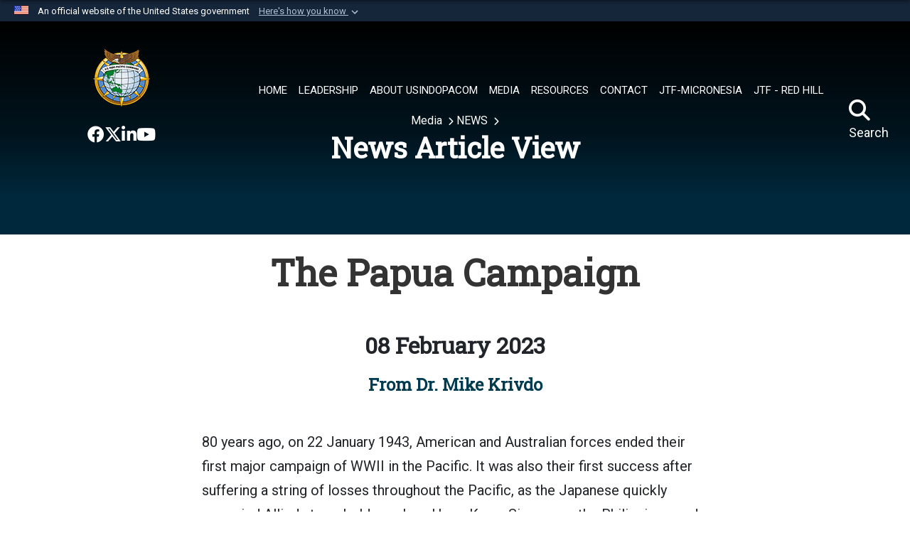

--- FILE ---
content_type: text/html; charset=utf-8
request_url: https://www.pacom.mil/Media/News/News-Article-View/Article/3293445/the-papua-campaign/
body_size: 23522
content:
<!DOCTYPE html>
<html  lang="en-US">
<head id="Head"><meta content="text/html; charset=UTF-8" http-equiv="Content-Type" />
<meta name="REVISIT-AFTER" content="1 DAYS" />
<meta name="RATING" content="GENERAL" />
<meta name="RESOURCE-TYPE" content="DOCUMENT" />
<meta content="text/javascript" http-equiv="Content-Script-Type" />
<meta content="text/css" http-equiv="Content-Style-Type" />
<title>
	The Papua Campaign > U.S. Indo-Pacific Command > News Articles
</title><meta id="MetaDescription" name="description" content="80 years ago, on 22 January 1943, American and Australian forces ended their first major campaign of WWII in the Pacific.  It was also their first success after suffering a string of losses throughout the Pacific, as the Japanese quickly occupied Allied, " /><meta id="MetaKeywords" name="keywords" content="usindopacom, indopacom, indo-pacific, indo-pacific command, dod, defense, combatant" /><meta id="MetaRobots" name="robots" content="INDEX, FOLLOW" /><link href="/Resources/Shared/stylesheets/dnndefault/7.0.0/default.css?cdv=3816" type="text/css" rel="stylesheet"/><link href="/DesktopModules/HTML/module.css?cdv=3816" type="text/css" rel="stylesheet"/><link href="/DesktopModules/ArticleCSViewArticle/module.css?cdv=3816" type="text/css" rel="stylesheet"/><link href="/Desktopmodules/SharedLibrary/ValidatedPlugins/slick-carousel/slick/slick.css?cdv=3816" type="text/css" rel="stylesheet"/><link href="/Portals/_default/skins/navytheme2/skin.css?cdv=3816" type="text/css" rel="stylesheet"/><link href="/Portals/55/portal.css?cdv=3816" type="text/css" rel="stylesheet"/><link href="/Desktopmodules/SharedLibrary/Plugins/SocialIcons/css/fa-social-icons.css?cdv=3816" type="text/css" rel="stylesheet"/><link href="/Desktopmodules/SharedLibrary/Plugins/Skin/SkipNav/css/skipnav.css?cdv=3816" type="text/css" rel="stylesheet"/><link href="/Desktopmodules/SharedLibrary/Plugins/carouFredSel/base.css?cdv=3816" type="text/css" rel="stylesheet"/><link href="/Desktopmodules/SharedLibrary/Plugins/MediaElement4.2.9/mediaelementplayer.css?cdv=3816" type="text/css" rel="stylesheet"/><link href="/Desktopmodules/SharedLibrary/Plugins/ColorBox/colorbox.css?cdv=3816" type="text/css" rel="stylesheet"/><link href="/Desktopmodules/SharedLibrary/Plugins/slimbox/slimbox2.css?cdv=3816" type="text/css" rel="stylesheet"/><link href="/DesktopModules/SharedLibrary/Plugins/FancyBox/jquery.fancybox.min.css?cdv=3816" type="text/css" rel="stylesheet"/><link href="/desktopmodules/ArticleCS/styles/Navy2/style.css?cdv=3816" type="text/css" rel="stylesheet"/><link href="/Desktopmodules/SharedLibrary/Plugins/bootstrap4/css/bootstrap.min.css?cdv=3816" type="text/css" rel="stylesheet"/><link href="/Desktopmodules/SharedLibrary/ValidatedPlugins/font-awesome6/css/all.min.css?cdv=3816" type="text/css" rel="stylesheet"/><link href="/Desktopmodules/SharedLibrary/ValidatedPlugins/font-awesome6/css/v4-shims.min.css?cdv=3816" type="text/css" rel="stylesheet"/><link href="/Desktopmodules/SharedLibrary/Plugins/smartmenus/addons/bootstrap-4/jquery.smartmenus.bootstrap-4.css?cdv=3816" type="text/css" rel="stylesheet"/><script src="/Resources/libraries/jQuery/03_07_01/jquery.js?cdv=3816" type="text/javascript"></script><script src="/Resources/libraries/jQuery-Migrate/03_04_01/jquery-migrate.js?cdv=3816" type="text/javascript"></script><script src="/Resources/libraries/jQuery-UI/01_13_03/jquery-ui.min.js?cdv=3816" type="text/javascript"></script><link rel='icon' href='/Portals/55/favicon1.ico?ver=y9TH5maOImmYrt172aC5ag%3d%3d' type='image/x-icon' /><meta name='host' content='DMA Public Web' /><meta name='contact' content='dma.WebSD@mail.mil' /><link rel="stylesheet" type="text/css" href="/DesktopModules/SharedLibrary/Controls/Banner/CSS/usa-banner.css" /><script  src="/Desktopmodules/SharedLibrary/Plugins/GoogleAnalytics/Universal-Federated-Analytics-8.7.js?agency=DOD&subagency=DMA&sitetopic=dma.web&dclink=true&pga4=G-1XZZ8QDZ4W"  id="_fed_an_ua_tag" ></script><meta name='twitter:card' content='summary_large_image' /><meta name='twitter:title' content='The&#32;Papua&#32;Campaign' /><meta name='twitter:description' content='80&#32;years&#32;ago,&#32;on&#32;22&#32;January&#32;1943,&#32;American&#32;and&#32;Australian&#32;forces&#32;ended&#32;their&#32;first&#32;major&#32;campaign&#32;of&#32;WWII&#32;in&#32;the&#32;Pacific.&#32;&#32;It&#32;was&#32;also&#32;their&#32;first&#32;success&#32;after&#32;suffering&#32;a&#32;string&#32;of&#32;losses&#32;throughout' /><meta name='twitter:image' content='https://media.defense.gov/2023/Feb/08/2003158745/1460/1280/0/230208-A-OL548-0002.JPG' /><meta name='twitter:site' content='@INDOPACOM' /><meta name='twitter:creator' content='@INDOPACOM' /><meta property='og:site_name' content='U.S.&#32;Indo-Pacific&#32;Command' /><meta property='og:type' content='article' /><meta property='og:title' content='The&#32;Papua&#32;Campaign' /><meta property='og:description' content='80&#32;years&#32;ago,&#32;on&#32;22&#32;January&#32;1943,&#32;American&#32;and&#32;Australian&#32;forces&#32;ended&#32;their&#32;first&#32;major&#32;campaign&#32;of&#32;WWII&#32;in&#32;the&#32;Pacific.&#32;&#32;It&#32;was&#32;also&#32;their&#32;first&#32;success&#32;after&#32;suffering&#32;a&#32;string&#32;of&#32;losses&#32;throughout' /><meta property='og:image' content='https://media.defense.gov/2023/Feb/08/2003158745/1460/1280/0/230208-A-OL548-0002.JPG' /><meta property='og:url' content='https://www.pacom.mil/Media/NEWS/News-Article-View/Article/3293445/the-papua-campaign/' /><meta name="viewport" content="width=device-width,initial-scale=1" /></head>
<body id="Body">

    <form method="post" action="/Media/NEWS/News-Article-View/Article/3293445/the-papua-campaign/" id="Form" enctype="multipart/form-data">
<div class="aspNetHidden">
<input type="hidden" name="__EVENTTARGET" id="__EVENTTARGET" value="" />
<input type="hidden" name="__EVENTARGUMENT" id="__EVENTARGUMENT" value="" />
<input type="hidden" name="__VIEWSTATE" id="__VIEWSTATE" value="jqV54GfkMkkL3EsA1d7VU0d28o748i3scsWVQQ7XS1wmoYwEDFUG3qErECDmcP1PMIhHq1kttXuVXVwPvx0yfUyQ3OkTSneslKEuB1eESFhsQk5kJV2X/ZfzVEzotiEg7UjwiBIZDU2CZ+UsgWLkvbFiE/pP2VQTlqkmvc/u4fXY3qYu6WEHGeoq7NBO4lIBTE/jzIN2QnZ8pX5RKhpSucHROscSCqX1Ss+fu/eKux6rhwtTRdCj+h6O3ymCMk13Ljt2Px5GdJv5h9eZRSeTFKCnrBEGn4mCy/DLlM1QVi/0tzJu2TGuDcNc7+DeOgXKn25t+FsZlOQ8aqSWMaWIjoqsStsohSfOq1ALK78kcWmTbXwXyg6mtBDp6ISU+9l4broHxMCDwPmJn41+gK/Ng4HNOsjUYfur1qjSVTEgGJG4Bh+KbeFbCz8g5WE3VTOEuohNZqB53WcXvmTDXhSbrQ5IZNASQCE0ZPpjNPgjpk/+HSwiXA+h5jLyGm74dJZS+I00UcdZDItHRJRP1gkdQJI8PMEYSRsbSeNQxD5//iPvRkF6kAp41Z07kaKku4qZv2iYy5Gp/1SjK2M7hTbixRoz5C2tHCeGrxyuJkwtMPczx8AbE/XV0TPoFGMJfg+DuWev3Xc0eympeHntKzW0JenpMi6cRwsMY9l1XSp3e4yNL+6ceS+e8WSDGFakgmL4NWcu3mGvEQ7xOb2r/[base64]/CM4cAudzLPYXMl8SPhBXzkkIJycmygiSw5miMAQQXFip6DgaanugqyCx1FjGj7hzAsf/ThmvqFM1iB6Um8/6h+qR1xY25FGc3eHrSwjaTbJjD0jJfsbiEywKVWK3/EAXv3ar87bj4/UtbWeQvJdOY2hpzd++qGcu2dZDlbA6abEdtyLC7Dg9lWjzo8H7A/58Cs++W9kYhQMxk+f+4gbdsfmmC1NbHBwkigf1Pzq3A9ZCioiFsDaFUNYg9EMB9ZL/6S9R5VV9792I8TxzZ7nsrkAUTywZd+O2BRxeKavdjRv8kXYjlZk6fGkfR3wmWFqg7ee9tvdMZj0fVoABRpjy6iFWF+d2hTNlgHKYiiYgby363zY/f12E7kpyf73Nn3d2svlTWjmLwrOSjRH60kMqhEoGpBul6T/vDHJj2ussYi7uipRhCepPR/pCyalZgKzbFHBSjBi+CmLZhUSZbmey7zjIKIoktHclNPZe0WgaWHYfyXOtO3EifYCxx52EmLsPcVHtEy/Oinex9MYj5tLbPV0hPOfzPAbdIEx6S4nTQhSnOR6uUpOB1I8ZxyNI57RLP2DSD3hbWFFpAOXgs5h5UdL2m2YQ49uVov63kfdo1nhW41WhfRAgfjokRwGNh3VSYTeYhlLWF1sAz6Bx/uar/XN2z1mwM5OLjVKNp76fdeIXeoCitEbzKDao0/QqHX6J7d1iLlHlALUFvp8W59TorBn7CBsYVqMSKCcvGpEmVjQBmD/r3jjAK/1eg+jUYhHxfbY9YZAn/9YV2KKV4AMIR4gfpdSQAz+lGjpNUp5HQY5btfq6Lnfyh7BB2SxSga6WrRL1Qkvh+rMTGn7wr50zQsjtAzArtgq2zPmWVIEjfBkH9MhWkD46BibXKxBTU0pUHEiYyLptoLoY7Csl9bWpnYpPb9HaGKApH2WT+rX6vXA3XU4s4IV5gVZ1rMzddyZyOTOaA/ebY4iv7Uof2AeDEzeY13xMU0PE8N+enmz7xRnzWl0px2CrRR1GtzDs3UcVEfQRkfRTfXNe4/x66q+Et60J3wH8ZEg2mDG1nXHnb/0KJJzylzv87uFP2qiKnia7mAEO2TXxJ7LfSdhnY8SCClas9OCk72VsA/7lXy1WZDe0+bmaeV7YpkPIpp83J80q7d4NzKzUP/guRF0N9Ejsz7M6ZoLwlfKDHR8eJXWB5jJ9sn1NEoAUfaCGPFAXDamcXegtA274Hqy1sgXoZSHsiph18FjJWL0Cm1J+7fGec7ddLLFNB/5ecyjKzovHxTq0bRukPveYYEGPkkMKwaZgrVF7Tv9zAYxufQqDoAe8+b9He0Wf5R8hNd3vK4IdxNz7Pw/AOSL52pqhdlGqX/F562qtOpyhVi6/5I2OBcbszjEqaMIW6i2aso7BoXw8SnlYzhrluiEJSrQtfuALHR1nlBFOIMyceH9Sh3j3RyUA4O/MQG0PDGDteQU57EpYfIp+50cXM4QEB5oTHKkFCx/ol+bxFSurJYSi7qb6bafm93BVjDjfxXEbtOO+tlx4Zb4pMdXAqIyzDNHYyJTPf3Jv8pkny/O695zwiRCerSAt9lo2QIo13m/vezBMwyVzAY7e5LY3PD8Hi96IuBPRCH+IphVR79Uoa/B0iXHHzFE0mRDQKJuDbhUSao+aSO/I14V2YoY9Coo7afYOgsdR95wJSd1A/KxVEJfHEA0rWJm+2+0145SV542B0nAA5OwHp3mNZNZDBunbdjTL4DZi8aGFUDTYglqBKligflzL484rzy4Dt2tJndy9PAf4T8c+98zZqME6CpO/QjGe1bbr+7heY1iSZNjlhPjESRN/[base64]/UvQNhvvMxBwfHnatN4cQjhJt93AFT9wldVE1/Ip4l98a2NsHiCZ57PW7lkukayvdCmw6VRmTbMh+Ea4GhTwQfrGcTR7imDrQrrAlhPtrub7LH6Qmh18zuT84qajx3GyOYErpnoerQbjEPyklszbMtSeQJcBm04nPB1QOG7oC1NhzwZRAq08SwwAfHiuDQR4iQEkU/HJpCfgI5LQ3xBANW/ot0+Cgle6dGG7trPR4b+5sWKExMJK2zKEPpDdt/M14phnOzWx1uSDDi/Lee0hCsr4Ex4bs5V1MAqRvnHvBjgGHZWSlMrOSniM6xkET1B9gB19GKHtvCteMo2/WK6jE+0mKsW//aYKzppLpEFmICztZsOe8rlBC7siQxgBxHpMOWPYqXbaE+34EyEJOhbAvkxiVkSW21cUzA7ha1c1YWFpzHuVVqcTw2JLjvE7kCe95DzLROW0LLhTWrDT35FqnwulZoeMoAjiH43ddXq7VvhkY6srgwE7a7KzBijjIB680ZevxPKk74/Ifky2MiNRIXZfVF3Q3b5+jH+7c8ypx77C5bcDUDEhOsADHaX1vZbtNd7WtVGbADa7Ws5HxmXK8rMdTCaUZ6tvEU5GMZyiwslaOnvrDhzotAs7szDNC/Hw14ij/XOqR2+EsGQK6PFPNoVln8zE7DjOppL3fJw7TbEmd59+c3kVX9yajH8zYW1NwPVKD6PVxsDaYqePFnUU2gsLoN5AU5uP+YVHxmggkZd0vxE2njvuNCDOVJ8JIUcT/1rN7EV3e6SjEcvqcZd1JQM95GlXjxJH81qzCTvZWkF2Qrix9asvYL65e+Sp5Yv1hrNcDstn5qKRgMUk2hBc4tJXoYCPWB5ilDnZm/xzt5ozA5k6YwDj0S6hzgQAuVFm0vp7rWAihcWdrfaCZ16N9DQtNpFSTg3IaotcazXeCqp2on4kAIRU5h/1JDauGedVoY1hpIEWudXyRN8sh5rIfoS2XC7qbRs6E8LmQJdf+a++Ich4a4nS0h9avnin9uMkiwsFal8DnoQRZNkfJZjI+Egf/KvheOP/dZZf/iyNMt08LhTUEfsGYExpgDl/BBuJ2uJLpD09hdvbtdTjzurd8zSP8GhxMh8KAEgw0hHYK8K/4RY89PeRAt/pCwNS6120JySLZkS5NIotrbhP3R2zF3V5a0atJ3Si/ODOVOr/cpKwdGe8MAob2+QrjuhpcsTRLBobxJr06vneaXY12romYZitkhMstrMA37mBRji86guKfZUVh2f9GrzsRZVEAHzAdLpXnwYpCg6Ih/hrW7vtUCxK49yo+6mMnsHOmPjOSgDhEIqafolXzhc588uBSK3nF+6/+Bzwgjl2sIa0jOgviH3DjP0CVYH4E3GJ5FingO27gXwW1ux0tRw4Sl+TTIGKDe5pOgUkB+OQU/0YZJ3pfT+Tw3nzSBGUyRTSk3poeKLa2YvS0SEEnJL8ZWDmdAUKSTK6LxPdlPAthGwc6N3EPJD6nxAbM4Hfg1n/SCWw2aJC1bHWFm3MXoTg/Rc3udHjetyW+I9dudqBUo+6lzehWsM9rS34VoZy+p1Vt5dyAY9uYe84MSxOgLCEmdP2347INInBMs+89HjJXv/Fpepp/Tqv8quRq1W9FlteWpzstnuS9gSG28E6rTQ5wBhhPxoEdvZFi93qa/CSLAQwU8dR+NiTLQGidO9r7SCyLBDjVZ9UI3trroX3XMixlibGuNO1X7D9/7WgP/YA+bIGZkdS7bXshRIhn77MecaYOHYYZB9D8/etw/VoQDKngh130jWsIBTHBPJA3N2Xygp09C3sZzHgTv0OjIHVE4f+J2rZqEYN+Ymh6ZlC6QVW9jMjOib0fvv29mYPPMwrKo5j7hr+iSWVvpPI2BxWVp0kNIVUTrEXcclKIIklm1hfPNd/Tpk6s6cnDtNiTb+xD913/SA4Xt9dyndH4czLZVjjV/X5mP9WNRRuCBdXFlVkDF1Lmv0kGaLyMNMg0RNyDwB6P+fSsgF59E1Ja00zru/9FgUS+Bc30lsv+GifAHulxoZohu8C9AiZnSImeQhJlmhd39SjC4/r45e+NCxaKqnOyuzT0l2c/7v8p/J1cfivQRZr7YNAPK16S8vEi7gsaoSLXuG9aJgT8EYRbptx1ZCuLTMebR7FgJQNLcilOWzluzMTxyrq4nyCOWKsG/emwqutuUk/QLHQVlJvb8hjtN/SLQZAtdZACYrzHVhmoOgSC7wVRJHSDq1GVSctKB5AYQ6JsLqOvEl3SvXEn1QNKxINiNEJO8v4ACKClNbgdVYHULo9gRmwwFodqsE2zmB1CRlFeh9iPK/nvljyWxpDQfdUDRyumBzlq8KTuUMGH8cvTb4ke3utDd3PA5ERLKd+JiY4qj4fJBIh/btP3k1g17vrxdJHDbkIEGo/ldp1wabQVv17h/UUotD1tkRJ02yp1d13w3u7Ky+W1koxOnpYIl6XLYcZBs+fNMM6mXkOB8yesbVhfSDYhWF1zKjkScUXYQieyCo4bvEbUgJxQTq3u5lA2IXuF6P/BB2Etgznm5EGdXX1MoCo6aORyTR/Lo4+eLCR9XP1pEy56XbaVsWSt3wOpyYLSIlaQsND6ayi4+lUzSvFU6/RHP1d2kEusmwTX/RrPjFWASooQIIu6azQWCptlycH7JD9vrDD+9tWvbl83YY9FDSnaeSZvcBSG7c8pK2hGJ5/fpB9kAA/axTrxnNcqzLRq4LfUy0XtH2CEcxaHk7+pGE8lVGs4d9eAT42q8LJrhq56/4X69DZWF+fKm+K39uEkZurKnm+BInnZPL0MplqzEcj2DkPserOk47bYJKZxNd4pFO51BVWRd5tgiT2DRzBL4uNQo4/MEC3ZWAQphdfwXddBvR3ebdN1IKcYWS3CREDY7XKcvJapQUzZ5rgvAWIWBAUjdSQVai/9Jh74rnxUz4FwV2k=" />
</div>

<script type="text/javascript">
//<![CDATA[
var theForm = document.forms['Form'];
if (!theForm) {
    theForm = document.Form;
}
function __doPostBack(eventTarget, eventArgument) {
    if (!theForm.onsubmit || (theForm.onsubmit() != false)) {
        theForm.__EVENTTARGET.value = eventTarget;
        theForm.__EVENTARGUMENT.value = eventArgument;
        theForm.submit();
    }
}
//]]>
</script>


<script src="/WebResource.axd?d=pynGkmcFUV1pswBILeESv_91IpEyaU3xMdWwhFdAnPR3nB6bR1eh97lRPJI1&amp;t=638901627720898773" type="text/javascript"></script>


<script src="/ScriptResource.axd?d=NJmAwtEo3Ip9scJEP8y_hpb54pqFC3jsQli8UE1yQCrVaLglUP5MbKgfIIjJv3wicfaooq36BSZ3CCyUXy-aMXZh2qNoBNx8nSOAICspgcRvADtMfFRYSznRHmPbBLvsFBwY1g2&amp;t=32e5dfca" type="text/javascript"></script>
<script src="/ScriptResource.axd?d=dwY9oWetJoJlayDaFM32DTUrSd0WVSCD1Vt0pkCmaa-1r6m262SS9JLB28eMHNQoRArrTNWfoUBVeEJO6mWX-8fIiN5ijp9LzQj4Lydm79KmmGQx0T726_G7n1MNkhnzZ43o7mbbm398fopY0&amp;t=32e5dfca" type="text/javascript"></script>
<div class="aspNetHidden">

	<input type="hidden" name="__VIEWSTATEGENERATOR" id="__VIEWSTATEGENERATOR" value="CA0B0334" />
	<input type="hidden" name="__VIEWSTATEENCRYPTED" id="__VIEWSTATEENCRYPTED" value="" />
	<input type="hidden" name="__EVENTVALIDATION" id="__EVENTVALIDATION" value="H+wCpYMmQA8J3A0w5AQhJppc9rEXzMPwkQn5YKxiyvp+l3LzrLBJlp8Y2y7NKaQzjLucheVu8MXeJFKLQ0IQBsJ8f0TBGNvvID0kRYMBo78xzgiB" />
</div><script src="/Desktopmodules/SharedLibrary/Plugins/MediaElement4.2.9/mediaelement-and-player.js?cdv=3816" type="text/javascript"></script><script src="/Desktopmodules/SharedLibrary/ValidatedPlugins/slick-carousel/slick/slick.min.js?cdv=3816" type="text/javascript"></script><script src="/js/dnn.js?cdv=3816" type="text/javascript"></script><script src="/js/dnn.modalpopup.js?cdv=3816" type="text/javascript"></script><script src="/js/dnncore.js?cdv=3816" type="text/javascript"></script><script src="/Desktopmodules/SharedLibrary/Plugins/Mobile-Detect/mobile-detect.min.js?cdv=3816" type="text/javascript"></script><script src="/DesktopModules/ArticleCS/Resources/ArticleCS/js/ArticleCS.js?cdv=3816" type="text/javascript"></script><script src="/Desktopmodules/SharedLibrary/Plugins/carouFredSel/jquery.carouFredSel-6.2.1.js?cdv=3816" type="text/javascript"></script><script src="/Desktopmodules/SharedLibrary/Plugins/DVIDSAnalytics/DVIDSVideoAnalytics.min.js?cdv=3816" type="text/javascript"></script><script src="/Desktopmodules/SharedLibrary/Plugins/DVIDSAnalytics/analyticsParamsForDVIDSAnalyticsAPI.js?cdv=3816" type="text/javascript"></script><script src="/Desktopmodules/SharedLibrary/Plugins/TouchSwipe/jquery.touchSwipe.min.js?cdv=3816" type="text/javascript"></script><script src="/Desktopmodules/SharedLibrary/Plugins/ColorBox/jquery.colorbox.js?cdv=3816" type="text/javascript"></script><script src="/Desktopmodules/SharedLibrary/Plugins/slimbox/slimbox2.js?cdv=3816" type="text/javascript"></script><script src="/Desktopmodules/SharedLibrary/Plugins/BodyScrollLock/bodyScrollLock.js?cdv=3816" type="text/javascript"></script><script src="/DesktopModules/SharedLibrary/Plugins/FancyBox/jquery.fancybox.min.js?cdv=3816" type="text/javascript"></script><script src="/js/dnn.servicesframework.js?cdv=3816" type="text/javascript"></script><script src="/Desktopmodules/SharedLibrary/Plugins/Skin/js/common.js?cdv=3816" type="text/javascript"></script>
<script type="text/javascript">
//<![CDATA[
Sys.WebForms.PageRequestManager._initialize('ScriptManager', 'Form', ['tdnn$ctr135469$ViewArticle$UpdatePanel1','dnn_ctr135469_ViewArticle_UpdatePanel1'], [], [], 3600, '');
//]]>
</script>

        
        
        
<link href='//fonts.googleapis.com/css?family=Roboto|Roboto+Slab' rel='stylesheet' type='text/css'>

<script type="text/javascript">
$('#personaBar-iframe').load(function() {$('#personaBar-iframe').contents().find("head").append($("<style type='text/css'>.personabar .personabarLogo {}</style>")); });
</script>
<div id="dnn_ctl02_header_banner_container" class="header_banner_container">
    <span class="header_banner_inner">
        <div class="header_banner_flag">
            An official website of the United States government 
        <div class="header_banner_accordion" tabindex="0" role="button" aria-expanded="false"><u>Here's how you know 
        <span class="expand-more-container"><svg xmlns="http://www.w3.org/2000/svg" height="24" viewBox="0 0 24 24" width="24">
                <path d="M0 0h24v24H0z" fill="none" />
                <path class="expand-more" d="M16.59 8.59L12 13.17 7.41 8.59 6 10l6 6 6-6z" />
            </svg></span></u></div>
        </div>
        <div class="header_banner_panel" style="">
            <div class="header_banner_panel_item">
                <span class="header_banner_dotgov"></span>
                <div id="dnn_ctl02_bannerContentLeft" class="header_banner_content"><p class="banner-contentLeft-text"><strong> Official websites use .mil </strong></p>A <strong>.mil</strong> website belongs to an official U.S. Department of Defense organization in the United States.</div>
            </div>
            <div class="header_banner_panel_item https">
                <span class="header_banner_https"></span>
                <div id="dnn_ctl02_bannerContentRight" class="header_banner_content"><p class="banner-contentRight-text"><strong>Secure .mil websites use HTTPS</strong></p><div> A <strong>lock (<span class='header_banner_icon_lock'><svg xmlns = 'http://www.w3.org/2000/svg' width='52' height='64' viewBox='0 0 52 64'><title>lock </title><path class='icon_lock' fill-rule='evenodd' d='M26 0c10.493 0 19 8.507 19 19v9h3a4 4 0 0 1 4 4v28a4 4 0 0 1-4 4H4a4 4 0 0 1-4-4V32a4 4 0 0 1 4-4h3v-9C7 8.507 15.507 0 26 0zm0 8c-5.979 0-10.843 4.77-10.996 10.712L15 19v9h22v-9c0-6.075-4.925-11-11-11z' /> </svg></span>)</strong> or <strong> https://</strong> means you’ve safely connected to the .mil website. Share sensitive information only on official, secure websites.</div></div>
            </div>

        </div>
    </span>
</div><style> .header_banner_container{ background-color: #15263b; color: #FFF; } .icon_lock { fill: #FFF;} .header_banner_container .header_banner_content .banner-contentLeft-text, .header_banner_container .header_banner_content .banner-contentRight-text { color: #FFF;} </style>
<script type="text/javascript">

jQuery(document).ready(function() {
initializeSkin();
});

</script>

<script type="text/javascript">
var skinvars = {"SiteName":"U.S. Indo-Pacific Command","SiteShortName":"USINDOPACOM","SiteSubTitle":"USINDOPACOM","aid":"dod_pacom","IsSecureConnection":true,"IsBackEnd":false,"DisableShrink":false,"IsAuthenticated":false,"SearchDomain":"search.usa.gov","SiteUrl":"https://www.pacom.mil/","LastLogin":null,"IsLastLoginFail":false,"IncludePiwik":false,"PiwikSiteID":-1,"SocialLinks":{"Facebook":{"Url":"https://www.facebook.com/INDOPACOM/","Window":"_blank","Relationship":"noopener"},"Twitter":{"Url":"https://twitter.com/INDOPACOM","Window":"_blank","Relationship":"noopener"},"YouTube":{"Url":"https://www.youtube.com/user/USPacificCommand","Window":"_blank","Relationship":"noopener"},"Flickr":{"Url":"","Window":"_blank","Relationship":"noopener"},"Pintrest":{"Url":"","Window":"_blank","Relationship":"noopener"},"Instagram":{"Url":"","Window":"_blank","Relationship":"noopener"},"Blog":{"Url":"","Window":"","Relationship":null},"RSS":{"Url":"https://pacom.dod.afpims.mil/DesktopModules/ArticleCS/RSS.ashx?ContentType=1\u0026Site=639\u0026max=10","Window":"_blank","Relationship":"noopener"},"Podcast":{"Url":"","Window":"_blank","Relationship":"noopener"},"Email":{"Url":"","Window":"","Relationship":null},"LinkedIn":{"Url":"","Window":"","Relationship":null},"Snapchat":{"Url":"","Window":"_blank","Relationship":"noopener"}},"SiteLinks":null,"LogoffTimeout":10500000,"SiteAltLogoText":""};
</script>
<script type="application/ld+json">{"@context":"http://schema.org","@type":"Organization","logo":"https://www.pacom.mil/Portals/55/INDOPACOM2018_250px.png?ver=IoOKbwZcuByAjZrAqawXzw%3d%3d","name":"U.S. Indo-Pacific Command","url":"https://www.pacom.mil/","sameAs":["https://www.facebook.com/INDOPACOM/","https://twitter.com/INDOPACOM","https://www.youtube.com/user/USPacificCommand"]}</script>

<div id="app" class="app-inner app-header-fixed">
    


<div id="skip-link-holder"><a id="skip-link" href="#skip-target">Skip to main content (Press Enter).</a></div>

<header class="header" role="banner">
    

<div class="menu-grad-bg">
    <nav class="navbar navbar-expand-xl navbar-dark text-light">
        <div class="logo-link" >
            <div class="logo-link-wrapper">
                <a href="https://www.pacom.mil/" class="site-logo" aria-label="U.S. Indo-Pacific Command">
                    <img src="/Portals/55/INDOPACOM2018_250px.png?ver=IoOKbwZcuByAjZrAqawXzw%3d%3d" alt="U.S. Indo-Pacific Command" class="logo-img"/>
                </a>
            </div>
            <div class="social-links-nav">
                <ul class=""><li class=""><a href="https://www.facebook.com/INDOPACOM/" target="_blank" rel="noopener noreferrer" aria-label=" opens in a new window" title=""><span class="social-icon fa-brands fa-facebook social-link-200"></span></a></li><li class=""><a href="https://x.com/INDOPACOM?mx=2" target="_blank" rel="noopener noreferrer" aria-label=" opens in a new window" title=""><span class="social-icon fa-brands fa-x-twitter social-link-201"></span></a></li><li class=""><a href="https://www.linkedin.com/company/indopacom/" target="_blank" rel="noopener noreferrer" aria-label=" opens in a new window" title=""><span class="social-icon fa-brands fa-linkedin-in social-link-202"></span></a></li><li class=""><a href="https://www.youtube.com/user/USPacificCommand" target="_blank" rel="noopener noreferrer" aria-label=" opens in a new window" title=""><span class="social-icon fa-brands fa-youtube social-link-203"></span></a></li></ul>
            </div>
        </div>

        <div id="main-search-mobile">
            <input type="search" class="skin-search-input usagov-search-autocomplete skin-search-input-ph form-control mr-sm-2 make-hidden" aria-label="Search" autocomplete="off" name="search" maxlength="255" placeholder="Search..." value="" />
            <a class="skin-search-go" href="#" title="Search"></a>
            <div id="top-search-mobile" onclick="enterpriseSearch()">
                <em id="search-ico-mobile" class="fa fa-search" aria-hidden="true"></em>
                <br />
            </div>
        </div>

        <button class="navbar-toggler" type="button" data-toggle="collapse" data-target="#navbarSupportedContent" aria-controls="navbarSupportedContent" aria-expanded="false" aria-label="Toggle navigation">
            <span class="navbar-toggler-icon"></span>
        </button>
        <div class="collapse navbar-collapse" id="navbarSupportedContent">
            

<!-- ./ helper -->

        <ul class="main-nav navbar-nav mr-auto sm" data-sm-options="{collapsibleBehavior: 'link', noMouseOver: true}">
                    <li class="nav-item ">
                        <a class="nav-link" href="https://www.pacom.mil/" >
                            <span class="animateMenuUnderLine">
                                HOME
                                <span class="shortline"></span>
                            </span>

                        </a>
                    </li>
                    <li class="nav-item  dropdown">
                        <a class="nav-link toplevel" tabindex="0" aria-haspopup="true" aria-expanded="false">
                            <span class="animateMenuUnderLine">
                                LEADERSHIP
                                <span class="shortline"></span>
                            </span>
                        </a>
                        <ul class="dropdown-menu bg-dark opacity-9 text-light">
                                            <li><a class="dropdown-item" href="https://www.pacom.mil/Contact/Directory/Bio-Display/Article/2590636/commander-us-indo-pacific-command/" >Commander</a></li>
                <li><a class="dropdown-item" href="https://www.pacom.mil/Contact/Directory/Bio-Display/Article/3926010/deputy-commander-us-indo-pacific-command/" >Deputy Commander</a></li>
                <li><a class="dropdown-item" href="https://www.pacom.mil/Contact/Directory/Bio-Display/Article/3122376/chief-of-staff-us-indo-pacific-command.aspx" >Chief of Staff</a></li>
                <li><a class="dropdown-item" href="https://www.pacom.mil/Contact/Directory/Bio-Display/Article/4223733/command-senior-enlisted-leader-us-indo-pacific-command/" >Senior Enlisted Leader</a></li>

                            <li>
                                <a class="dropdown-item landingpage-link" href="https://www.pacom.mil/Leadership/"  >
                                    Leadership <i class="fas fa-chevron-right" style="text-decoration:none;"></i>
                                </a>
                            </li>
                        </ul>
                    </li>
                    <li class="nav-item  dropdown">
                        <a class="nav-link toplevel" tabindex="0" aria-haspopup="true" aria-expanded="false">
                            <span class="animateMenuUnderLine">
                                ABOUT USINDOPACOM
                                <span class="shortline"></span>
                            </span>
                        </a>
                        <ul class="dropdown-menu bg-dark opacity-9 text-light">
                                            <li><a class="dropdown-item" href="https://www.pacom.mil/About-USINDOPACOM/History/" >History</a></li>
                <li><a class="dropdown-item" href="https://www.pacom.mil/About-USINDOPACOM/Area-of-Responsibility-map/" >Area of Responsibility map</a></li>
                <li><a class="dropdown-item" href="https://www.pacom.mil/About-USINDOPACOM/Organization-Chart/" >Organization Chart</a></li>
                <li><a class="dropdown-item" href="https://www.pacom.mil/About-USINDOPACOM/Components/" >Components</a></li>
                <li><a class="dropdown-item" href="https://www.pacom.mil/About-USPACOM/USPACOM-Previous-Commanders/" >Previous Commanders</a></li>
                <li><a class="dropdown-item" href="https://www.pacom.mil/Contact/Directory/J0/J06-Staff-Judge-Advocate/" >Counter-Lawfare: Tactical Aids &amp; Legal Vigilance Products</a></li>
                <li><a class="dropdown-item" href="https://www.pacom.mil/About-USINDOPACOM/Indo-Pacific-Health-Security-Alliance-IPhsa/" >Indo-Pacific Health Security Alliance - IPhsa</a></li>
                <li><a class="dropdown-item" href="https://www.pacom.mil/About-USINDOPACOM/Women-Peace-and-Security/" >Women, Peace and Security</a></li>
                <li class="dropdown-submenu">
                    <a class="dropdown-item dropdown-toggle" href="https://www.pacom.mil/About-USINDOPACOM/Freedom-of-Information-Act/" >Freedom of Information Act</a>
                    <ul class="dropdown-submenu bg-dark opacity-9 text-light" aria-expanded="false">
                                        <li><a class="dropdown-item" href="https://www.pacom.mil/About-USINDOPACOM/Freedom-of-Information-Act/FOIA-Reading-Room/" >FOIA - Reading Room</a></li>
                <li><a class="dropdown-item" href="https://www.pacom.mil/About-USINDOPACOM/Freedom-of-Information-Act/Submit-FOIA-Request/" >Submit FOIA Request</a></li>
                <li><a class="dropdown-item" href="https://www.pacom.mil/About-USINDOPACOM/Freedom-of-Information-Act/Request-Status/" >Request Status</a></li>
                <li><a class="dropdown-item" href="https://www.pacom.mil/About-USINDOPACOM/Freedom-of-Information-Act/FOIA-FAQS/" >FOIA FAQS</a></li>

                    </ul>
                </li>

                            <li>
                                <a class="dropdown-item landingpage-link" href="https://www.pacom.mil/About-USINDOPACOM/"  >
                                    About USINDOPACOM <i class="fas fa-chevron-right" style="text-decoration:none;"></i>
                                </a>
                            </li>
                        </ul>
                    </li>
                    <li class="nav-item  dropdown">
                        <a class="nav-link toplevel" tabindex="0" aria-haspopup="true" aria-expanded="false">
                            <span class="animateMenuUnderLine">
                                MEDIA
                                <span class="shortline"></span>
                            </span>
                        </a>
                        <ul class="dropdown-menu bg-dark opacity-9 text-light">
                                            <li><a class="dropdown-item" href="https://www.pacom.mil/Media/NEWS/" >NEWS</a></li>
                <li><a class="dropdown-item" href="https://www.pacom.mil/Media/Press-Releases-and-Readouts/" >Press Releases and Readouts</a></li>
                <li><a class="dropdown-item" href="https://www.pacom.mil/Media/Photos/" >Photos</a></li>
                <li><a class="dropdown-item" href="https://www.pacom.mil/Media/Speeches-Testimony/" >Speeches / Testimony</a></li>

                            <li>
                                <a class="dropdown-item landingpage-link" href="https://www.pacom.mil/Media/"  >
                                    Media <i class="fas fa-chevron-right" style="text-decoration:none;"></i>
                                </a>
                            </li>
                        </ul>
                    </li>
                    <li class="nav-item  dropdown">
                        <a class="nav-link toplevel" tabindex="0" aria-haspopup="true" aria-expanded="false">
                            <span class="animateMenuUnderLine">
                                RESOURCES
                                <span class="shortline"></span>
                            </span>
                        </a>
                        <ul class="dropdown-menu bg-dark opacity-9 text-light">
                                            <li><a class="dropdown-item" href="https://www.pacom.mil/Resources/Newcomers/" >Newcomers</a></li>
                <li><a class="dropdown-item" href="https://www.pacom.mil/Resources/Wellness-Resources/" >Wellness Resources</a></li>
                <li><a class="dropdown-item" href="https://www.pacom.mil/Resources/Travel-Requirements/" >Travel Requirements</a></li>
                <li><a class="dropdown-item" href="https://www.pacom.mil/Resources/Useful-Theater-Information/" >Useful Theater Information</a></li>
                <li><a class="dropdown-item" href="https://www.pacom.mil/Resources/Travel-Requirements/ATFP-FAQs/" >ATFP FAQs</a></li>
                <li><a class="dropdown-item" href="https://www.pacom.mil/Resources/Quality-of-Life/" >Quality of Life</a></li>
                <li><a class="dropdown-item" href="https://www.pacom.mil/Resources/Careers/" >Careers</a></li>
                <li><a class="dropdown-item" href="https://www.pacom.mil/Resources/Useful-Links/" >Useful Links</a></li>

                            <li>
                                <a class="dropdown-item landingpage-link" href="https://www.pacom.mil/Resources/"  >
                                    Resources <i class="fas fa-chevron-right" style="text-decoration:none;"></i>
                                </a>
                            </li>
                        </ul>
                    </li>
                    <li class="nav-item  dropdown">
                        <a class="nav-link toplevel" tabindex="0" aria-haspopup="true" aria-expanded="false">
                            <span class="animateMenuUnderLine">
                                CONTACT
                                <span class="shortline"></span>
                            </span>
                        </a>
                        <ul class="dropdown-menu bg-dark opacity-9 text-light">
                                            <li><a class="dropdown-item" href="https://www.pacom.mil/Contact/Directory/" target="_blank" rel="noopener noreferrer">Directory</a></li>
                <li><a class="dropdown-item" href="https://www.pacom.mil/Contact/Directory/J0/Public-Affairs-Communication-Outreach/" >Media Inquiries</a></li>
                <li><a class="dropdown-item" href="https://www.pacom.mil/Contact/Industry-Engagements/" >Industry Engagements</a></li>

                            <li>
                                <a class="dropdown-item landingpage-link" href="https://www.pacom.mil/Contact/Directory/"  >
                                    Contact <i class="fas fa-chevron-right" style="text-decoration:none;"></i>
                                </a>
                            </li>
                        </ul>
                    </li>
                    <li class="nav-item  dropdown">
                        <a class="nav-link toplevel" tabindex="0" aria-haspopup="true" aria-expanded="false">
                            <span class="animateMenuUnderLine">
                                JTF-MICRONESIA
                                <span class="shortline"></span>
                            </span>
                        </a>
                        <ul class="dropdown-menu bg-dark opacity-9 text-light">
                                            <li><a class="dropdown-item" href="https://www.pacom.mil/JTF-Micronesia/JTF-Micronesia-News/" >JTF-Micronesia - News</a></li>
                <li><a class="dropdown-item" href="https://www.pacom.mil/JTF-Micronesia/JTF-Micronesia-Leadership/" >JTF-Micronesia Leadership</a></li>
                <li><a class="dropdown-item" href="https://www.pacom.mil/JTF-Micronesia/JTF-Micronesia-YAP-Infrastructure/" >JTF-Micronesia YAP Infrastructure</a></li>
                <li><a class="dropdown-item" href="https://www.pacom.mil/JTF-Micronesia/JTF-Micronesia-Contact/" >JTF-Micronesia Contact</a></li>

                            <li>
                                <a class="dropdown-item landingpage-link" href="https://www.pacom.mil/JTF-Micronesia/"  >
                                    JTF-Micronesia <i class="fas fa-chevron-right" style="text-decoration:none;"></i>
                                </a>
                            </li>
                        </ul>
                    </li>
                    <li class="nav-item ">
                        <a class="nav-link" href="https://www.pacom.mil/JTF-Red-Hill/" >
                            <span class="animateMenuUnderLine">
                                JTF - RED HILL
                                <span class="shortline"></span>
                            </span>

                        </a>
                    </li>
        </ul>
<!-- ./ node count -->

        </div>

        <div class="menu-spacer"></div>

        <div id="main-search" class="form-inline">
            <input type="search" class="skin-search-input usagov-search-autocomplete skin-search-input-ph form-control mr-sm-2 make-hidden" aria-label="Search" autocomplete="off" name="search" maxlength="255" placeholder="Search..." value="" />
            <a id="searchMainGoButton" class="skin-search-go" href="#" title="Search"></a>
            <div id="top-search" onclick="enterpriseSearch()">
                <em id="search-ico" class="fa fa-search" aria-hidden="true"></em>
                <br />
                <span id="search-nav">Search</span>
         </div>
    </div>
    </nav>
    
    <div class="breadcrumbs-container">
        


<div class="breadcrumbs">
    <a href="#" style="display:none;">Home</a>

    
                    <a href="https://www.pacom.mil/Media/">
                        Media 
                    </a>
                    
                    &nbsp;<i class="fas fa-chevron-right"></i>
                
                    <a href="https://www.pacom.mil/Media/NEWS/">
                        NEWS
                    </a>
                    
                    &nbsp;<i class="fas fa-chevron-right"></i>
                
</div>

<script>
    $('.breadcrumbs').append("<a href='https://www.google.com' style='display:none;'>blank</a>")
</script>


        <div class="page-indicator-white">
            <h1>News Article View</h1>
        </div>
    </div>
    
</div>

<script>

    function enterpriseSearch() {
        $('.usagov-search-autocomplete').toggleClass('make-hidden');
    }

    var clickHandler = ('ontouchstart' in document.documentElement ? 'touchstart' : 'click');

    $('.nav-item .nav-link.toplevel').on(clickHandler, function () {
        let alreadyOpen = $(this).parent().hasClass('display-menu');
        if ($('.nav-item').hasClass('display-menu')) {
            $('.display-menu .dropdown-menu').hide();
            $('.nav-item').removeClass('display-menu');
        }
        if (!alreadyOpen) {
            $(this).parent().addClass('display-menu');
            $('.display-menu .dropdown-menu').show();
        }
    });

    var mouseupHandler = ('ontouchend' in document.documentElement ? 'touchend' : 'mouseup');
    $(document).on(mouseupHandler, function(e) 
    {
        var container = $('.display-menu');
        var menuContainer = $('.display-menu .dropdown-menu');

        // if the target of the click isn't the container nor a descendant of the container
        if (!container.is(e.target) && container.has(e.target).length === 0) {
            menuContainer.hide();
        }
    });

    var m = $('.menu-grad-bg .navbar-toggler-icon');
    var grad = $('.menu-grad-bg');
    m.addClass('fa');
    m.addClass('fa-bars');

    $('.menu-grad-bg .navbar-toggler').on('click', function (e) {
        toggleHamburger();
    });

    function toggleHamburger() {
        if (m.hasClass('fa-bars')) {
            m.removeClass('fa-bars').addClass('fa-times');
            grad.addClass('nav-open');
        } else {
            m.removeClass('fa-times').addClass('fa-bars');
            grad.removeClass('nav-open');
        }
    }
</script>
    

<div class="logo-container mobile make-hidden">
    <div class="mobile-nav">
        <a href="#" class="menuHandle mobile-button mobile-nav-trigger" aria-label="Expand navigation">
            <i class="fa fa-bars fa-2x"></i>
        </a>
        <a href="/">
            <img class="mobile-menu-logo-header" src="/Portals/55/INDOPACOM2018_250px.png?ver=IoOKbwZcuByAjZrAqawXzw%3d%3d" alt="U.S. Indo-Pacific Command" />
        </a>
        <a href="javascript:void(0)" class="searchbutton mobile-button" id="mobile-search-trigger" aria-label="Search">
            <i class="fa fa-search fa-2x"></i>
        </a>
    </div>    
    
    <div class="breadcrumbs-container-mobile">
        


<div class="breadcrumbs">
    <a href="#" style="display:none;">Home</a>

    
                    <a href="https://www.pacom.mil/Media/">
                        Media 
                    </a>
                    
                    &nbsp;<i class="fas fa-chevron-right"></i>
                
                    <a href="https://www.pacom.mil/Media/NEWS/">
                        NEWS
                    </a>
                    
                    &nbsp;<i class="fas fa-chevron-right"></i>
                
</div>

<script>
    $('.breadcrumbs').append("<a href='https://www.google.com' style='display:none;'>blank</a>")
</script>


        <div class="page-indicator-mobile">
            <h3>News Article View</h3>
        </div>
    </div>
    
</div>

<div id="mobile-search" class="search">
  <input type="search" class="" maxlength="255" placeholder="Search" aria-label="Search" />
</div>

<div id="mobile-nav-wrap">
    <div class="mobile-close">
        <a href="#" class="menuHandle mobile-button mobile-nav-trigger" aria-label="Close navigation">
            <i class="fa fa-times fa-2x"></i>
        </a>
    </div>
  <div class="bg"></div>
  <div id="mobile-nav">
    <a href="/">
        <img class="logo" src="/Portals/55/INDOPACOM2018_250px.png?ver=IoOKbwZcuByAjZrAqawXzw%3d%3d" alt="Navy Logo" />
    </a>
    <div class="social">
        <ul class=""><li class=""><a href="https://www.facebook.com/INDOPACOM/" target="_blank" rel="noopener noreferrer" aria-label=" opens in a new window" title=""><span class="social-icon fa-brands fa-facebook social-link-200"></span></a></li><li class=""><a href="https://x.com/INDOPACOM?mx=2" target="_blank" rel="noopener noreferrer" aria-label=" opens in a new window" title=""><span class="social-icon fa-brands fa-x-twitter social-link-201"></span></a></li><li class=""><a href="https://www.linkedin.com/company/indopacom/" target="_blank" rel="noopener noreferrer" aria-label=" opens in a new window" title=""><span class="social-icon fa-brands fa-linkedin-in social-link-202"></span></a></li><li class=""><a href="https://www.youtube.com/user/USPacificCommand" target="_blank" rel="noopener noreferrer" aria-label=" opens in a new window" title=""><span class="social-icon fa-brands fa-youtube social-link-203"></span></a></li></ul>
    </div>
    <nav>

<!-- ./ helper -->

        <ul class="main-nav navbar-nav mr-auto sm" data-sm-options="{collapsibleBehavior: 'link'}">
                    <li class="">
                        <a class="nav-link" href="https://www.pacom.mil/" >
                            HOME
                        </a>
                    </li>
                    <li class=" dropdown">
                        <a class="nav-link dropdown-toggle" data-toggle="dropdown" href="https://www.pacom.mil/Leadership/" aria-haspopup="true" aria-expanded="false" >
                            LEADERSHIP
                        </a>
                                <ul>
                    <li><a class="dropdown-item" href="https://www.pacom.mil/Contact/Directory/Bio-Display/Article/2590636/commander-us-indo-pacific-command/" >Commander</a></li>
                    <li><a class="dropdown-item" href="https://www.pacom.mil/Contact/Directory/Bio-Display/Article/3926010/deputy-commander-us-indo-pacific-command/" >Deputy Commander</a></li>
                    <li><a class="dropdown-item" href="https://www.pacom.mil/Contact/Directory/Bio-Display/Article/3122376/chief-of-staff-us-indo-pacific-command.aspx" >Chief of Staff</a></li>
                    <li><a class="dropdown-item" href="https://www.pacom.mil/Contact/Directory/Bio-Display/Article/4223733/command-senior-enlisted-leader-us-indo-pacific-command/" >Senior Enlisted Leader</a></li>
        </ul>

                    </li>
                    <li class=" dropdown">
                        <a class="nav-link dropdown-toggle" data-toggle="dropdown" href="https://www.pacom.mil/About-USINDOPACOM/" aria-haspopup="true" aria-expanded="false" >
                            ABOUT USINDOPACOM
                        </a>
                                <ul>
                    <li><a class="dropdown-item" href="https://www.pacom.mil/About-USINDOPACOM/History/" >History</a></li>
                    <li><a class="dropdown-item" href="https://www.pacom.mil/About-USINDOPACOM/Area-of-Responsibility-map/" >Area of Responsibility map</a></li>
                    <li><a class="dropdown-item" href="https://www.pacom.mil/About-USINDOPACOM/Organization-Chart/" >Organization Chart</a></li>
                    <li><a class="dropdown-item" href="https://www.pacom.mil/About-USINDOPACOM/Components/" >Components</a></li>
                    <li><a class="dropdown-item" href="https://www.pacom.mil/About-USPACOM/USPACOM-Previous-Commanders/" >Previous Commanders</a></li>
                    <li><a class="dropdown-item" href="https://www.pacom.mil/Contact/Directory/J0/J06-Staff-Judge-Advocate/" >Counter-Lawfare: Tactical Aids &amp; Legal Vigilance Products</a></li>
                    <li><a class="dropdown-item" href="https://www.pacom.mil/About-USINDOPACOM/Indo-Pacific-Health-Security-Alliance-IPhsa/" >Indo-Pacific Health Security Alliance - IPhsa</a></li>
                    <li><a class="dropdown-item" href="https://www.pacom.mil/About-USINDOPACOM/Women-Peace-and-Security/" >Women, Peace and Security</a></li>
                    <li class="dropdown-submenu">
                        <a class="dropdown-item dropdown-toggle" href="https://www.pacom.mil/About-USINDOPACOM/Freedom-of-Information-Act/" >Freedom of Information Act</a>
                                <ul>
                    <li><a class="dropdown-item" href="https://www.pacom.mil/About-USINDOPACOM/Freedom-of-Information-Act/FOIA-Reading-Room/" >FOIA - Reading Room</a></li>
                    <li><a class="dropdown-item" href="https://www.pacom.mil/About-USINDOPACOM/Freedom-of-Information-Act/Submit-FOIA-Request/" >Submit FOIA Request</a></li>
                    <li><a class="dropdown-item" href="https://www.pacom.mil/About-USINDOPACOM/Freedom-of-Information-Act/Request-Status/" >Request Status</a></li>
                    <li><a class="dropdown-item" href="https://www.pacom.mil/About-USINDOPACOM/Freedom-of-Information-Act/FOIA-FAQS/" >FOIA FAQS</a></li>
        </ul>

                    </li>
        </ul>

                    </li>
                    <li class=" dropdown">
                        <a class="nav-link dropdown-toggle" data-toggle="dropdown" href="https://www.pacom.mil/Media/" aria-haspopup="true" aria-expanded="false" >
                            MEDIA
                        </a>
                                <ul>
                    <li><a class="dropdown-item" href="https://www.pacom.mil/Media/NEWS/" >NEWS</a></li>
                    <li><a class="dropdown-item" href="https://www.pacom.mil/Media/Press-Releases-and-Readouts/" >Press Releases and Readouts</a></li>
                    <li><a class="dropdown-item" href="https://www.pacom.mil/Media/Photos/" >Photos</a></li>
                    <li><a class="dropdown-item" href="https://www.pacom.mil/Media/Speeches-Testimony/" >Speeches / Testimony</a></li>
        </ul>

                    </li>
                    <li class=" dropdown">
                        <a class="nav-link dropdown-toggle" data-toggle="dropdown" href="https://www.pacom.mil/Resources/" aria-haspopup="true" aria-expanded="false" >
                            RESOURCES
                        </a>
                                <ul>
                    <li><a class="dropdown-item" href="https://www.pacom.mil/Resources/Newcomers/" >Newcomers</a></li>
                    <li><a class="dropdown-item" href="https://www.pacom.mil/Resources/Wellness-Resources/" >Wellness Resources</a></li>
                    <li><a class="dropdown-item" href="https://www.pacom.mil/Resources/Travel-Requirements/" >Travel Requirements</a></li>
                    <li><a class="dropdown-item" href="https://www.pacom.mil/Resources/Useful-Theater-Information/" >Useful Theater Information</a></li>
                    <li><a class="dropdown-item" href="https://www.pacom.mil/Resources/Travel-Requirements/ATFP-FAQs/" >ATFP FAQs</a></li>
                    <li><a class="dropdown-item" href="https://www.pacom.mil/Resources/Quality-of-Life/" >Quality of Life</a></li>
                    <li><a class="dropdown-item" href="https://www.pacom.mil/Resources/Careers/" >Careers</a></li>
                    <li><a class="dropdown-item" href="https://www.pacom.mil/Resources/Useful-Links/" >Useful Links</a></li>
        </ul>

                    </li>
                    <li class=" dropdown">
                        <a class="nav-link dropdown-toggle" data-toggle="dropdown" href="https://www.pacom.mil/Contact/Directory/" aria-haspopup="true" aria-expanded="false" >
                            CONTACT
                        </a>
                                <ul>
                    <li><a class="dropdown-item" href="https://www.pacom.mil/Contact/Directory/" target="_blank" rel="noopener">Directory</a></li>
                    <li><a class="dropdown-item" href="https://www.pacom.mil/Contact/Directory/J0/Public-Affairs-Communication-Outreach/" >Media Inquiries</a></li>
                    <li><a class="dropdown-item" href="https://www.pacom.mil/Contact/Industry-Engagements/" >Industry Engagements</a></li>
        </ul>

                    </li>
                    <li class=" dropdown">
                        <a class="nav-link dropdown-toggle" data-toggle="dropdown" href="https://www.pacom.mil/JTF-Micronesia/" aria-haspopup="true" aria-expanded="false" >
                            JTF-MICRONESIA
                        </a>
                                <ul>
                    <li><a class="dropdown-item" href="https://www.pacom.mil/JTF-Micronesia/JTF-Micronesia-News/" >JTF-Micronesia - News</a></li>
                    <li><a class="dropdown-item" href="https://www.pacom.mil/JTF-Micronesia/JTF-Micronesia-Leadership/" >JTF-Micronesia Leadership</a></li>
                    <li><a class="dropdown-item" href="https://www.pacom.mil/JTF-Micronesia/JTF-Micronesia-YAP-Infrastructure/" >JTF-Micronesia YAP Infrastructure</a></li>
                    <li><a class="dropdown-item" href="https://www.pacom.mil/JTF-Micronesia/JTF-Micronesia-Contact/" >JTF-Micronesia Contact</a></li>
        </ul>

                    </li>
                    <li class="">
                        <a class="nav-link" href="https://www.pacom.mil/JTF-Red-Hill/" >
                            JTF - RED HILL
                        </a>
                    </li>
        </ul>
<!-- ./ node count -->
</nav>      
  </div>
</div>


<style type="text/css">
.header .logo-container .mobile-menu-logo-header{
  height: 52px;
}

.footer-text-links {
    color: #08262c;
}




/*****************************/



.logo-container.mobile{
    flex-direction: column;
    text-align: center;
    background-color: rgb(0,42,58);
}

.logo-container.mobile .page-indicator-mobile h3,
.logo-container.mobile .breadcrumbs,
.logo-container.mobile .breadcrumbs a {
    color: #fff;
}

.logo-container .homemobile-indicator-white
{
    width: 100%;
}

.logo-container .homemobile-indicator-white h3{
    color:#fff;
    margin-bottom: 0;
}


ul.hang-left-sub {
    margin: 0;
    color:#fff;
}

ul.hang-left-sub a{
    background: linear-gradient(180deg, rgba(255,255,255,.0), rgba(255,0,0,0)21.71%), linear-gradient(0deg, rgba(0,0,0,.0), rgba(0,0,0,0) 21.71%);
    padding-left: 31px;
    border: 1px solid #ccc;
}

@media (max-width: 991.98px) {
    .app-header-fixed .header {
        position: relative;
        padding-top: 0 !important;
        background-color: rgb(0,42,58);
    }

    .app-auth.app-header-fixed .header {
        width: 100%;
    }

    .app-inner #content {
        padding-top: 0;
    }

    .app-header-fixed.app-backend {
        padding-top: 0 !important;
    }

    .logo-container, .logo-container.mobile {
        display: flex !important;
        margin: 0;
        padding: 5px;
    }
    .overlay-background {
        width: 10%;
    }
}

@media (max-width: 767px){
    .overlay-background {
        left: 30%;
    }
}


@media (max-device-width: 768px){
    .overlay-background {
        left: 10%;
    }
}

@media (max-width: 600px){
    .overlay-background {
        left: 1%;
    }
}

@media (max-device-width: 414px){
    .overlay-background {
        left: 1%;
    }
}

@media (max-device-width: 411px){
    .overlay-background {
        left: -20%;
    }
}

@media (max-device-width: 375px){
    .overlay-background {
        left: -18%;
    }
}

@media (max-device-width: 360px){
    .overlay-background {
        left: -15%;
    }
}

@media (max-width: 360px){
    .overlay-content {
        top: calc(100vh - 550px);
    }

    .list-mobile-row ul {
        padding-top: 23px;
        margin: auto;
        padding-right: 0;
    }

    .list-mobile-row ul li {
        padding: 0 5px 0 5px;
        font-size: 12px;
    }
}

@media screen and (orientation: landscape) and (max-device-width: 991.98px) {
    .overlay-content {
        top: auto;
    }

    div.navbar a {
        padding: 0;
    }

    .list-mobile-row ul {
        padding-top: 13px;
    }

    .search {
        bottom: 54px;
    }

    .overlay .mobile-menu-logo-header {
        max-width: 160px;
    }

    .overlay .mobile-menu-logo{
       max-width: 250px;
    }

    .overlay-background {
        left: 60%;
        top: 0;
        width: 10%;
    }

    .app-auth.app-backend.app-header-fixed .header{
        width: 100%;
    }
}
/*****************************/
/* Clearable text inputs */
.clearable{
  background: #fff url(/Portals/_default/Skins/NavyTheme2/Resources/img/clearx.gif) no-repeat right -10px center;
  border: 1px solid #999;
  padding: 3px 18px 3px 4px;     /* Use the same right padding (18) in jQ! */
  border-radius: 3px;
  transition: background 0.4s;
}
.clearable.x  { background-position: right 5px center; } /* (jQ) Show icon */
.clearable.onX{ cursor: pointer; }              /* (jQ) hover cursor style */
.clearable::-ms-clear {display: none; width:0; height:0;} /* Remove IE default X */

</style>

</header>


<p id="skip-target-holder"><a id="skip-target" name="skip-target" class="skip" tabindex="0" href="#skip-target" aria-label="Skip to main content"></a></p>
    <main id="content" class="content-fixed">
        <div id="dnn_HeaderPane" class="backend-cp-collapsible"><div class="DnnModule DnnModule-DNN_HTML DnnModule-140742"><a name="140742"></a>

<div class="theme-container empty">
    <div id="dnn_ctr140742_ContentPane"><!-- Start_Module_140742 --><div id="dnn_ctr140742_ModuleContent" class="DNNModuleContent ModDNNHTMLC">
	<div id="dnn_ctr140742_HtmlModule_lblContent" class="Normal">
		<div class="”Normal”" id="”dnn_ctrl140206_HtmlModule_lblContent”">
<style type="text/css">.top-div-blue {

height: 300px;
background-color: #00283C;
}

@media screen and (max-width: 1200px) {
  .top-div-blue {
    display: none;
  }
}
</style>
<div class="top-div-blue">&nbsp;&nbsp;</div>
</div>

	</div>

</div><!-- End_Module_140742 --></div>
</div></div></div>
<div class="page-container">
    <div id="dnn_ContentPane" class="backend-cp-collapsible"><div class="DnnModule DnnModule-ArticleCSViewArticle DnnModule-135469"><a name="135469"></a>


<div class="theme-container containers-v2 has-margin">
    <div id="dnn_ctr135469_ContentPane"><!-- Start_Module_135469 -->
<div id="dnn_ctr135469_ModuleContent" class="DNNModuleContent ModArticleCSViewArticleC">
	<div id="dnn_ctr135469_ViewArticle_UpdatePanel1" class="article-view">
		
        <div class="adetail abanner no-abanner-mobile aframe" itemscope itemtype="http://schema.org/NewsArticle">
    <div class="content content-wrap">
        <div class="inside ntext">

            <div class="body">
                <div class="content-wrap">
                    <h1 class="maintitle press-briefing__title">
                        The Papua Campaign
                    </h1>

                    

                    <div class="press-briefing__date">08 February 2023</div>
                    
                    <h2 class="author">From Dr. Mike Krivdo </h2>

                    
                    
                    <div class="press-briefing__summary">
                        80 years ago, on 22 January 1943, American and Australian forces ended their first major campaign of WWII in the Pacific.  It was also their first success after suffering a string of losses throughout the Pacific, as the Japanese quickly occupied Allied strongholds such as Hong Kong, Singapore, the Philippines, and the Dutch East Indies.
                    </div>
                    

                    <div class="divider-container">
                        <div class="press-briefing-divider divider--narrow"></div>
                    </div>
                    
                    <div class="bio-mobile-img">
                        <img class="img-responsive sidebar" src="https://media.defense.gov/2023/Feb/08/2003158745/600/400/0/230208-A-OL548-0002.JPG" />
                        <div class="download">
                            <a href="https://media.defense.gov/2023/Feb/08/2003158745/-1/-1/0/230208-A-OL548-0002.JPG" target="_blank" rel="noopener" download>
                                <img class="download-icon" src="/DesktopModules/ArticleCS/Styles/Navy2/download-icon-white.png" alt="Download Icon" />&nbsp;Download
                            </a>
                        </div>
                    </div>
                    
                    <div class="press-briefing-columns">
                        <div class="aside-container">
                            <aside>
                                
                                <div class="profilepic">
                                    <img class="img-responsive sidebar" alt="80 years ago, on 22 January 1943, American and Australian forces ended their first major campaign of WWII in the Pacific.  It was also their first success after suffering a string of losses throughout the Pacific, as the Japanese quickly occupied Allied strongholds such as Hong Kong, Singapore, the Philippines, and the Dutch East Indies." src="https://media.defense.gov/2023/Feb/08/2003158745/600/400/0/230208-A-OL548-0002.JPG" />
                                    <div class="download">
                                        <a href="https://media.defense.gov/2023/Feb/08/2003158745/-1/-1/0/230208-A-OL548-0002.JPG" target="_blank" rel="noopener" download>
                                            <img class="download-icon" src="/DesktopModules/ArticleCS/Styles/Navy2/download-icon-white.png" alt="Download Icon" />&nbsp;Download
                                        </a>
                                    </div>
                                </div>
                                
                                
                                <hr class="aside-divider">
                                <ul class="actions">
                                    <li>
                                        <a class="share-link a2a_dd">
                                            <i class="fas fa-share-alt fa-2x"></i>
                                            <br />
                                            Share
                                        </a>

                                    </li>
                                    <li>
                                        <a class="print-link" href='https://www.pacom.mil/DesktopModules/ArticleCS/Print.aspx?PortalId=55&ModuleId=135469&Article=3293445' target="_blank" rel="noopener">
                                            <i class="fas fa-print fa-2x"></i>
                                            <br />
                                            PRINT
                                        </a>
                                    </li>

                                    <li>
                                        <a href='https://www.pacom.mil/DesktopModules/ArticleCS/RSS.ashx?ContentType=1&amp;Site=639&amp;isdashboardselected=0&amp;max=20' class="action-item rss">
                                            <i class="fas fa-rss fa-2x"></i>
                                            <br />
                                            RSS
                                        </a>
                                    </li>
                                </ul>
                                
                                
                            </aside>
                        </div>
                        <div class="acontent-container">
                            <p>80 years ago, on 22 January 1943, American and Australian forces ended their first major campaign of WWII in the Pacific.&nbsp; It was also their first success after suffering a string of losses throughout the Pacific, as the Japanese quickly occupied Allied strongholds such as Hong Kong, Singapore, the Philippines, and the Dutch East Indies.<br />
In the Southwest Pacific Area, the Japanese Army&rsquo;s strategic goal was the capture of the Papuan capital city of Port Moresby.&nbsp; By taking it, the Japanese hoped to sever the sea lines of communication between the U.S. and Australia, cutting the vital supply lines.<br />
Japan&rsquo;s first attempt was by sea, launching a strong Naval Task Force into the Coral Sea.&nbsp; However, the Japanese were dealt a setback.&nbsp; The Japanese lost naval superiority in the Battles of Coral Sea (4-8 May 1942) and Midway (4-7 June 1942), forcing them to attempt to seize Port Moresby by land.&nbsp; Occupying Buna in the north of Papua, the Japanese Army attacked south through the mountainous, heavily jungled trails over the Owen Stanley Mountains, over 13,000 ft in elevation. The Allies moved quickly to interdict, pushing troops piecemeal into battle as they arrived in theater.&nbsp; Both sides fought hard for control of the Kokoda Trail, a jungle path that crossed the Stanleys and entered Port Moresby from the north.<br />
In addition to the horrendous terrain, Soldiers on both sides had to contend with other challenges that made combat in Papua a living hell.&nbsp; The thick vegetation limited observation to a few yards, making it difficult to effectively engage the enemy at a distance with supporting arms.&nbsp; The weather also complicated operations.&nbsp; At low levels the high temperatures, humidity and rainfall wore down combatants; at higher altitudes the temperatures dropped.&nbsp; Rainfall averaged ten inches a day, turning trails to muddy bogs and swelling streams to rivers.&nbsp; Soldiers could not stay dry and their clothes rotted off their bodies.&nbsp; Sharp Kunai grass 7 feet high cut skin, opening wounds that wouldn&rsquo;t heal.&nbsp; Mosquitos, leeches, and disease attacked voraciously.&nbsp;<br />
The Army also had to develop new ways of sustaining the force.&nbsp; Trafficability was bad, forcing troops to manpack food, water, and ammo, wearing them down.&nbsp; The high heat turned rations rancid, leading to development of better jungle rations.&nbsp; Creative use of boats, airdrops, animals, and porters were developed to keep supplies moving forward.&nbsp; &nbsp;The experience gained in this campaign carried over to later campaigns, allowing Army logistics to perform at a high rate of success.&nbsp; They also learned the value of airfields.<br />
The first American troops (32<sup>nd</sup> and 41<sup>st</sup> Infantry Divisions) arrived incrementally and reinforced Australian defenders, worn out from months of combat.&nbsp; They were organized into a new I Corps command under MG Robert L. Eichelberger.&nbsp; Soon, the combined effort began achieving success against the enemy.&nbsp; By early August, the Allies had secured Kokoda and were using its airfield to push the Japanese back toward Buna.&nbsp; In early September, a Japanese flanking attack at Milne Bay was repulsed, strengthening the Allies&rsquo; situation.&nbsp; A multiple-axis attack in October pushed the Japanese back into Buna, leading to a drive in November by the newly-arrived 127<sup>th</sup> Infantry Regiment. In late December the Japanese had been pushed out of Buna into Sanananda, where they would fight on until surrendering on 22 January, bringing the Papua Campaign to an end.<br />
The Army&rsquo;s entry into the fight had been costly, but they learned a lot. The Papua veterans suffered greatly; in the 32nd ID alone, 66 percent suffered from some sickness.&nbsp; More than 650 had been killed in combat and another 2,500 wounded.&nbsp; Artillery planners learned new ways of providing effective support.&nbsp; The value of airfields and air support was reinforced, as were new means of employing naval gunfire by attacking forces.&nbsp; Most of all, the Army relearned the value of proper preparation and training of troops before they were committed to battle.&nbsp; The lessons of Papua were disseminated to train every Soldier entering the Pacific Theater in the tactics, techniques, and procedures needed to be successful in combat against the Japanese.</p>

                        </div>
                    </div>
                </div>
            </div>

            
            


            <div class="aside-container-mobile">
                <aside>
                    <ul class="actions">
                        <li>
                            <a class="share-link a2a_dd">
                                <i class="fas fa-share-alt fa-2x"></i>
                                <br />
                                Share
                            </a>
                        </li>
                        <li>
                            <a class="print-link" href='https://www.pacom.mil/DesktopModules/ArticleCS/Print.aspx?PortalId=55&ModuleId=135469&Article=3293445' target="_blank" rel="noopener">
                                <i class="fas fa-print fa-2x"></i>
                                <br />
                                PRINT
                            </a>
                        </li>

                        <li>
                            <a href='' class="action-item rss">
                                <i class="fas fa-rss fa-2x"></i>
                                <br />
                                RSS
                            </a>
                        </li>
                    </ul>
                </aside>
            </div>

        </div>
    </div>
</div>

<script>
    FadeIt();
</script>
<script defer src="https://static.addtoany.com/menu/page.js"></script>

    
	</div>




<script type="text/javascript">

    var displayNextPrevNav = false
    var loggedIn = false;
    var articleId = 3293445;
    var moduleId = 135469;
    var mejPlayer;

    $(function () {
        if (!window.delayInitMediaElementJs)
            initMediaElementJs();
    });

    function initMediaElementJs() {
        mejPlayer = $(".article-view video").not(".noplayer").mediaelementplayer({
            pluginPath: "/desktopmodules/SharedLibrary/Plugins/MediaElement4.2.9/",
            videoWidth: '100%',
            videoHeight: '100%',
            success: function (mediaElement, domObject)
            {
                var aDefaultOverlay = jQuery(mediaElement).parents('.media-inline-video, .video-control').find('.defaultVideoOverlay.a-video-button');
                var aHoverOverlay = jQuery(mediaElement).parents('.media-inline-video, .video-control').find('.hoverVideoOverlay.a-video-button');
                var playing = false;
                $("#" + mediaElement.id).parents('.media-inline-video, .video-control').find('.mejs__controls').hide();
                if (typeof GalleryResize === "function")
                    GalleryResize();
                mediaElement.addEventListener('play',
                    function (e) {
                        playing = true;
                        jQuery(".gallery").trigger("pause", false, false);
                        $("#" + e.detail.target.id).parents('.media-inline-video, .video-control').find('.mejs__controls').show();                       
                        $("#" + e.detail.target.id).parents('.media-inline-video, .video-control').find('.duration').hide();
                        if (aDefaultOverlay.length) {
                            aDefaultOverlay.hide();
                            aHoverOverlay.hide();
                        }
                        //place play trigger for DVIDS Analytics
                    }, false);
                mediaElement.addEventListener('pause',
                    function (e) {
                        playing = false;
                        if (aDefaultOverlay.length) {
                            aDefaultOverlay.removeAttr("style");
                            aHoverOverlay.removeAttr("style");
                        }
                    }, false);
                mediaElement.addEventListener('ended',
                    function (e) {
                        playing = false;
                    }, false);

                if (aDefaultOverlay.length) {
                    aDefaultOverlay.click(function () {
                        if (!playing) {
                            mediaElement.play();
                            playing = true;
                        }
                    });
                    aHoverOverlay.click(function () {
                        if (!playing) {
                            mediaElement.play();
                            playing = true;
                        }
                    });
                }
            },
            features: ["playpause", "progress", "current", "duration", "tracks", "volume", "fullscreen"]
        });

        if (displayNextPrevNav) {
            DisplayNextPreviousNav(moduleId, articleId, loggedIn);
        }
    }

    $(window).load(function () {
        if (displayNextPrevNav) {
            var winWidth = $(document).width();
            if (winWidth > 1024) {
                $('#footerExtender').css('height', '0px');
                $('.article-navbtn .headline').addClass('contentPubDate');
            }
            else {
                $('#footerExtender').css('height', $('.article-navbtn .headline').html().length > 0 ? $('.bottomNavContainer').height() + 'px' : '0px');
                $('.article-navbtn .headline').removeClass('contentPubDate');
            }
        }
    });


    $(window).resize(function () {
        if (displayNextPrevNav) {
            var winWidth = $(document).width();

            if (winWidth < 1024) {
                $('#footerExtender').css('height', $('.article-navbtn .headline').html().length > 0 ? $('.bottomNavContainer').height() + 'px' : '0px');
                $('.article-navbtn .headline').removeClass('contentPubDate');
            }
            else {
                $('#footerExtender').css('height', '0px');
                $('.article-navbtn .headline').addClass('contentPubDate');
            }
        }

    });

</script>


</div><!-- End_Module_135469 --></div>
    <div class="clearfix"></div>
</div></div></div>
    <div class="container-fluid">
        <div class="row">
            
            <div class="col-md backend-cp-collapsible">
                <div class="row">
                    
                </div>
                <div class="row">
                    
                </div>
            </div>
            
        </div>
        <div class="row">
            
        </div>
    </div>
    <div class="container">
        <div class="row">
            
            
        </div>
        <div class="row">
            
        </div>
        <div class="row">
            
            
            
        </div>
        <div class="row">
            
        </div>
        <div class="row">
            
            
            
        </div>
        <div class="row">
            
            
            
            
        </div>
        <div class="row">
            
            
            
            
        </div>
    </div>
</div>
<div class="container">
    <div class="row">
        
        
    </div>
    <div class="row">
        
        
    </div>
</div>

<div class="container-fluid">
    <div class="row">
        <div id="dnn_FooterPane" class="col-md backend-cp-collapsible DNNEmptyPane"></div>
    </div>
</div>
    </main>
    

<footer role="contentinfo" class="footer-main">
    <div id="footerlinks-text-container" class="text-dark">
        <div class="req-footer-drawer make-hidden" style="font-weight: 600">
            LEGAL & ADMINISTRATIVE LINKS
            <span class="chevron"><i class="fas fa-chevron-down"></i></span>
        </div>
        <div class="container-fluid">
            <div class="row">
                <div class="col-md footer-links">
                    <div class="footer-text-links list-columns-2">
                        <ul class=""><li class=""><a href="https://www.defense.gov/about/" target="_blank" rel="noopener noreferrer" aria-label=" opens in a new window"><span class="text text-link-183">About DoD</span></a></li><li class=""><a href="https://www.usajobs.gov/"><span class="text text-link-184">DoD Careers</span></a></li><li class=""><a href="https://www.todaysmilitary.com/"><span class="text text-link-185">Join the Military</span></a></li><li class=""><a href="https://www.defense.gov/news/"><span class="text text-link-186">News</span></a></li><li class=""><a href="https://www.usa.gov/"><span class="text text-link-187">USA.gov</span></a></li><li class=""><a href="https://www.defense.gov/Multimedia/Photos/" target="_blank" rel="noopener noreferrer" aria-label=" opens in a new window"><span class="text text-link-188">Photos & Videos</span></a></li><li class=""><a href="https://www.defense.gov/Legal-Administrative/Privacy-Security/" target="_blank" rel="noopener noreferrer" aria-label=" opens in a new window"><span class="text text-link-189">Privacy & Security</span></a></li><li class=""><a href="https://www.defense.gov/News/Releases/" target="_blank" rel="noopener noreferrer" aria-label=" opens in a new window"><span class="text text-link-190">Top Issues</span></a></li><li class=""><a href="https://www.pacom.mil/Contact/Directory/J0/Office-of-Inspector-General/" target="_blank" rel="noopener noreferrer" aria-label=" opens in a new window"><span class="text text-link-191">USINDOPACOM Inspector General</span></a></li><li class=""><a href="https://www.dodig.mil/" target="_blank" rel="noopener noreferrer" aria-label=" opens in a new window"><span class="text text-link-192">DoD Inspector General</span></a></li><li class=""><a href="https://dodcio.defense.gov/DoDSection508/Std_Stmt.aspx"><span class="text text-link-193">Accessibility/Section 508</span></a></li><li class=""><a href="https://www.defense.gov/recovery/" target="_blank" rel="noopener noreferrer" aria-label=" opens in a new window"><span class="text text-link-198">Recovery Act</span></a></li><li class=""><a href="https://pclt.defense.gov/DIRECTORATES/FOIA/" target="_blank" rel="noopener noreferrer" aria-label=" opens in a new window"><span class="text text-link-194">DoD FOIA</span></a></li><li class=""><a href="https://www.pacom.mil/Media/Freedom-of-Information-Act/"><span class="text text-link-195">USINDOPACOM FOIA</span></a></li><li class=""><a href="https://www.defense.gov/Legal-Administrative/Links-Disclaimer/" target="_blank" rel="noopener noreferrer" aria-label=" opens in a new window"><span class="text text-link-196">Link Disclaimer</span></a></li><li class=""><a href="https://prhome.defense.gov/NoFear/" target="_blank" rel="noopener noreferrer" aria-label=" opens in a new window"><span class="text text-link-197">No FEAR Act</span></a></li><li class=""><a href="https://pacom.dod.afpims.mil/Contact/Directory/J0/Public-Affairs-Communication-Outreach/" target="_blank" rel="noopener noreferrer" aria-label=" opens in a new window"><span class="text text-link-199">USINDOPACOM Webmaster</span></a></li></ul>
                    </div>
                </div>
            </div>
        </div>
    </div>
    <!-- Footer Logo -->
    <div id="footer-above" class="footer-section bg-secondary text-light">
        <div class="container-fluid">
            <div class="row">
                <div class="col-md" >
                    <div class="foot-info-container">
                         <div class="bottom-seal seal-grid-cell">
                             <a href="https://www.pacom.mil/" class="site-logo" aria-label="U.S. Indo-Pacific Command">
                                 <img src="/Portals/55/INDOPACOM2018_250px.png?ver=IoOKbwZcuByAjZrAqawXzw%3d%3d" alt="U.S. Indo-Pacific Command" class="department-seal-footer">
                            </a>
                         </div>
                        <div class="footer-office-info contact-grid-cell">
                            <a href="/" class="footer-contact-link">
                                <h3 id="dnn_Footer_h3FooterTitle">U.S. Indo-Pacific Command</h3>
                                <div class="footer-information">
                                    <p class="footer-information">USINDOPACOM</p><p class="footer-information">Box 64031</p><p class="footer-information">Camp H.M. Smith, HI 96861-4031</p>
                                </div>
                            </a>
                        </div>
                        <div class="footer-text-links list-row social-grid-cell">
                            <ul class=""><li class=""><a href="https://www.facebook.com/INDOPACOM/" target="_blank" rel="noopener noreferrer" aria-label=" opens in a new window" title=""><span class="social-icon fa-brands fa-facebook social-link-200"></span></a></li><li class=""><a href="https://x.com/INDOPACOM?mx=2" target="_blank" rel="noopener noreferrer" aria-label=" opens in a new window" title=""><span class="social-icon fa-brands fa-x-twitter social-link-201"></span></a></li><li class=""><a href="https://www.linkedin.com/company/indopacom/" target="_blank" rel="noopener noreferrer" aria-label=" opens in a new window" title=""><span class="social-icon fa-brands fa-linkedin-in social-link-202"></span></a></li><li class=""><a href="https://www.youtube.com/user/USPacificCommand" target="_blank" rel="noopener noreferrer" aria-label=" opens in a new window" title=""><span class="social-icon fa-brands fa-youtube social-link-203"></span></a></li></ul>
                        </div>
                    </div>
                </div>
            </div>
        </div>
        <div class="dma-footer">
             <a id="dnn_Footer_hlDmaLink" rel="noreferrer noopener" href="https://www.web.dma.mil/" target="_blank">Hosted by Defense Media Activity - WEB.mil</a>
             <a id="dnn_Footer_hlVcl" rel="noreferrer noopener" href="https://www.veteranscrisisline.net/get-help-now/military-crisis-line/" target="_blank"><img id="dnn_Footer_imgVclImage" class="vcl" src="/DesktopModules/SharedLibrary/Images/VCL%20988_Hoz_CMYK.jpg" alt="Veterans Crisis Line number. Dial 988 then Press 1" /></a>
        </div>
    </div>
</footer>
<svg id="navy-icons" xmlns="http://www.w3.org/2000/svg" xmlns:xlink="http://www.w3.org/1999/xlink" >
    <symbol id="navy-guidance-icon" viewBox="0 0 80 80" data-name="Guidance icon Image">
        <title>Guidance-Card-Icon</title>
        <image data-name="Guidance icon Image" width="80" height="80" xlink:href="[data-uri]" />
    </symbol>
    <symbol id="navy-executive-icon" viewBox="0 0 80 80" data-name="Executive icon Image">
        <title>Dept-Exclusive-Card-Icon</title>
        <image data-name="Department Exclusives icon Image" width="80" height="80" xlink:href="[data-uri]" />
    </symbol>
</svg>

<script>
$(document).ready(function() {
    var numitems =  $('footer .footer-text-links.list-columns-2 li').length;
    var numColumns =  Math.ceil(numitems/3);
    var modItems = numitems % 3;

    if (modItems != 0){
      var loopCount = 3 - modItems;

      for (var count = 0; count < loopCount; count++){
         $('footer .footer-text-links.list-columns-2 ul').append('<li>&nbsp;</li>');
      }
    }

    if (numColumns > 3){
       $('footer .footer-text-links.list-columns-2 ul').css('column-count', numColumns);
    }

    $('.req-footer-drawer').on('click', function () {
        if ($('.footer-text-links.list-columns-2').hasClass('make-hidden')) {
            $('.footer-text-links.list-columns-2').removeClass('make-hidden');
            $('.req-footer-drawer .chevron i').addClass('fa-rotate-180');

        }
        else {
            $('.footer-text-links.list-columns-2').addClass('make-hidden');
             $('.req-footer-drawer .chevron i').removeClass('fa-rotate-180');
        }
    });

    var rtime;
    var timeout = false;
    var delta = 200;

    $(window).on('resize', function () {
        rtime = new Date();
        if (timeout === false) {
            timeout = true;
            setTimeout(displayFooter, delta);
        }
    }).resize();

    function displayFooter() {
        if (new Date() - rtime < delta) {
            setTimeout(displayFooter, delta);
        } else {
            timeout = false;

            if ($(document).width() < 992) {

                if (!$('.footer-text-links.list-columns-2').hasClass('make-hidden')) {
                    $('.req-footer-drawer').removeClass('make-hidden');
                    $('.footer-text-links.list-columns-2').addClass('make-hidden');
                    $('.req-footer-drawer .chevron i').removeClass('fa-rotate-180');
                }
            }
            else {
                $('.req-footer-drawer').addClass('make-hidden');
                $('.footer-text-links.list-columns-2').removeClass('make-hidden');
            }
        }
    }

});
</script>

</div>
        <input name="ScrollTop" type="hidden" id="ScrollTop" />
        <input name="__dnnVariable" type="hidden" id="__dnnVariable" autocomplete="off" value="`{`__scdoff`:`1`,`sf_siteRoot`:`/`,`sf_tabId`:`11348`}" />
        <script src="/portals/_default/skins/NavyTheme2/Assets/js/skin.build.js?cdv=3816" type="text/javascript"></script><script src="/DesktopModules/SharedLibrary/Controls/Banner/JS/GovBanner.js?cdv=3816" type="text/javascript"></script><script src="/DesktopModules/SharedLibrary/ValidatedPlugins/dompurify//purify.min.js?cdv=3816" type="text/javascript"></script><script src="/Desktopmodules/SharedLibrary/Plugins/bootstrap4/js/bootstrap.bundle.min.js?cdv=3816" type="text/javascript"></script><script src="/Desktopmodules/SharedLibrary/Plugins/smartmenus/jquery.smartmenus.js?cdv=3816" type="text/javascript"></script><script src="/Desktopmodules/SharedLibrary/Plugins/smartmenus/addons/bootstrap-4/jquery.smartmenus.bootstrap-4.js?cdv=3816" type="text/javascript"></script><script src="/Desktopmodules/SharedLibrary/Plugins/smartmenus/addons/keyboard/jquery.smartmenus.keyboard.js?cdv=3816" type="text/javascript"></script>
    

<script type="text/javascript">
//<![CDATA[
try{ a2a.init('page'); }catch(e){}//]]>
</script>
</form>
    <!--CDF(Javascript|/js/dnncore.js?cdv=3816|DnnBodyProvider|100)--><!--CDF(Javascript|/js/dnn.modalpopup.js?cdv=3816|DnnBodyProvider|50)--><!--CDF(Css|/Resources/Shared/stylesheets/dnndefault/7.0.0/default.css?cdv=3816|DnnPageHeaderProvider|5)--><!--CDF(Css|/Portals/_default/skins/navytheme2/skin.css?cdv=3816|DnnPageHeaderProvider|15)--><!--CDF(Css|/DesktopModules/HTML/module.css?cdv=3816|DnnPageHeaderProvider|10)--><!--CDF(Css|/DesktopModules/HTML/module.css?cdv=3816|DnnPageHeaderProvider|10)--><!--CDF(Css|/DesktopModules/ArticleCSViewArticle/module.css?cdv=3816|DnnPageHeaderProvider|10)--><!--CDF(Css|/DesktopModules/ArticleCSViewArticle/module.css?cdv=3816|DnnPageHeaderProvider|10)--><!--CDF(Css|/Portals/55/portal.css?cdv=3816|DnnPageHeaderProvider|35)--><!--CDF(Javascript|/Desktopmodules/SharedLibrary/Plugins/Skin/js/common.js?cdv=3816|DnnBodyProvider|101)--><!--CDF(Javascript|/Desktopmodules/SharedLibrary/Plugins/Mobile-Detect/mobile-detect.min.js?cdv=3816|DnnBodyProvider|100)--><!--CDF(Css|/Desktopmodules/SharedLibrary/Plugins/SocialIcons/css/fa-social-icons.css?cdv=3816|DnnPageHeaderProvider|100)--><!--CDF(Css|/Desktopmodules/SharedLibrary/Plugins/Skin/SkipNav/css/skipnav.css?cdv=3816|DnnPageHeaderProvider|100)--><!--CDF(Javascript|/DesktopModules/ArticleCS/Resources/ArticleCS/js/ArticleCS.js?cdv=3816|DnnBodyProvider|100)--><!--CDF(Javascript|/Desktopmodules/SharedLibrary/Plugins/carouFredSel/jquery.carouFredSel-6.2.1.js?cdv=3816|DnnBodyProvider|100)--><!--CDF(Css|/Desktopmodules/SharedLibrary/Plugins/carouFredSel/base.css?cdv=3816|DnnPageHeaderProvider|100)--><!--CDF(Javascript|/Desktopmodules/SharedLibrary/Plugins/MediaElement4.2.9/mediaelement-and-player.js?cdv=3816|DnnBodyProvider|10)--><!--CDF(Css|/Desktopmodules/SharedLibrary/Plugins/MediaElement4.2.9/mediaelementplayer.css?cdv=3816|DnnPageHeaderProvider|100)--><!--CDF(Javascript|/Desktopmodules/SharedLibrary/Plugins/DVIDSAnalytics/DVIDSVideoAnalytics.min.js?cdv=3816|DnnBodyProvider|100)--><!--CDF(Javascript|/Desktopmodules/SharedLibrary/Plugins/DVIDSAnalytics/analyticsParamsForDVIDSAnalyticsAPI.js?cdv=3816|DnnBodyProvider|100)--><!--CDF(Javascript|/Desktopmodules/SharedLibrary/Plugins/TouchSwipe/jquery.touchSwipe.min.js?cdv=3816|DnnBodyProvider|100)--><!--CDF(Css|/Desktopmodules/SharedLibrary/Plugins/ColorBox/colorbox.css?cdv=3816|DnnPageHeaderProvider|100)--><!--CDF(Javascript|/Desktopmodules/SharedLibrary/Plugins/ColorBox/jquery.colorbox.js?cdv=3816|DnnBodyProvider|100)--><!--CDF(Css|/Desktopmodules/SharedLibrary/Plugins/slimbox/slimbox2.css?cdv=3816|DnnPageHeaderProvider|100)--><!--CDF(Javascript|/Desktopmodules/SharedLibrary/Plugins/slimbox/slimbox2.js?cdv=3816|DnnBodyProvider|100)--><!--CDF(Javascript|/Desktopmodules/SharedLibrary/Plugins/BodyScrollLock/bodyScrollLock.js?cdv=3816|DnnBodyProvider|100)--><!--CDF(Javascript|/Desktopmodules/SharedLibrary/ValidatedPlugins/slick-carousel/slick/slick.min.js?cdv=3816|DnnBodyProvider|10)--><!--CDF(Css|/Desktopmodules/SharedLibrary/ValidatedPlugins/slick-carousel/slick/slick.css?cdv=3816|DnnPageHeaderProvider|10)--><!--CDF(Css|/DesktopModules/SharedLibrary/Plugins/FancyBox/jquery.fancybox.min.css?cdv=3816|DnnPageHeaderProvider|100)--><!--CDF(Javascript|/DesktopModules/SharedLibrary/Plugins/FancyBox/jquery.fancybox.min.js?cdv=3816|DnnBodyProvider|100)--><!--CDF(Css|/desktopmodules/ArticleCS/styles/Navy2/style.css?cdv=3816|DnnPageHeaderProvider|100)--><!--CDF(Javascript|/js/dnn.js?cdv=3816|DnnBodyProvider|12)--><!--CDF(Javascript|/js/dnn.servicesframework.js?cdv=3816|DnnBodyProvider|100)--><!--CDF(Javascript|/portals/_default/skins/NavyTheme2/Assets/js/skin.build.js?cdv=3816|DnnFormBottomProvider|1)--><!--CDF(Javascript|/DesktopModules/SharedLibrary/ValidatedPlugins/dompurify//purify.min.js?cdv=3816|DnnFormBottomProvider|100)--><!--CDF(Javascript|/DesktopModules/SharedLibrary/Controls/Banner/JS/GovBanner.js?cdv=3816|DnnFormBottomProvider|1)--><!--CDF(Javascript|/Desktopmodules/SharedLibrary/Plugins/bootstrap4/js/bootstrap.bundle.min.js?cdv=3816|DnnFormBottomProvider|100)--><!--CDF(Css|/Desktopmodules/SharedLibrary/Plugins/bootstrap4/css/bootstrap.min.css?cdv=3816|DnnPageHeaderProvider|100)--><!--CDF(Css|/Desktopmodules/SharedLibrary/ValidatedPlugins/font-awesome6/css/all.min.css?cdv=3816|DnnPageHeaderProvider|100)--><!--CDF(Css|/Desktopmodules/SharedLibrary/ValidatedPlugins/font-awesome6/css/v4-shims.min.css?cdv=3816|DnnPageHeaderProvider|100)--><!--CDF(Javascript|/Desktopmodules/SharedLibrary/Plugins/smartmenus/jquery.smartmenus.js?cdv=3816|DnnFormBottomProvider|100)--><!--CDF(Javascript|/Desktopmodules/SharedLibrary/Plugins/smartmenus/addons/bootstrap-4/jquery.smartmenus.bootstrap-4.js?cdv=3816|DnnFormBottomProvider|100)--><!--CDF(Javascript|/Desktopmodules/SharedLibrary/Plugins/smartmenus/addons/keyboard/jquery.smartmenus.keyboard.js?cdv=3816|DnnFormBottomProvider|100)--><!--CDF(Css|/Desktopmodules/SharedLibrary/Plugins/smartmenus/addons/bootstrap-4/jquery.smartmenus.bootstrap-4.css?cdv=3816|DnnPageHeaderProvider|100)--><!--CDF(Javascript|/Resources/libraries/jQuery/03_07_01/jquery.js?cdv=3816|DnnPageHeaderProvider|5)--><!--CDF(Javascript|/Resources/libraries/jQuery-Migrate/03_04_01/jquery-migrate.js?cdv=3816|DnnPageHeaderProvider|6)--><!--CDF(Javascript|/Resources/libraries/jQuery-UI/01_13_03/jquery-ui.min.js?cdv=3816|DnnPageHeaderProvider|10)-->
    
</body>
</html>


--- FILE ---
content_type: text/css
request_url: https://www.pacom.mil/Portals/55/portal.css?cdv=3816
body_size: -126
content:
.jcs_content {
background:none !important;
}


.toprotatorfull h1 {
    line-height: 1.25 !important;
}





--- FILE ---
content_type: text/css
request_url: https://www.pacom.mil/desktopmodules/ArticleCS/styles/Navy2/style.css?cdv=3816
body_size: 12142
content:
@font-face {
    font-family: "RobotoLocal";
    src: url("/Portals/_default/Skins/NavyTheme2/Assets/fonts/roboto-v20-latin-regular.eot");
    src: url("/Portals/_default/Skins/NavyTheme2/Assets/fonts/roboto-v20-latin-regular.eot?#iefix") format("embedded-opentype"), 
        url("/Portals/_default/Skins/NavyTheme2/Assets/fonts/roboto-v20-latin-regular.woff2") format("woff2"), 
        url("/Portals/_default/Skins/NavyTheme2/Assets/fonts/roboto-v20-latin-regular.woff") format("woff"), 
        url("/Portals/_default/Skins/NavyTheme2/Assets/fonts/roboto-v20-latin-regular.ttf") format("truetype"), 
        url("/Portals/_default/Skins/NavyTheme2/Assets/fonts/roboto-v20-latin-regular.svg#oswaldlight") format("svg");
    font-weight: normal;
    font-style: normal;
}

@font-face {
    font-family: "RobotoSlabLocal";
    src: url("/Portals/_default/Skins/NavyTheme2/Assets/fonts/RobotoSlab-Regular-webfont.eot");
    src: url("/Portals/_default/Skins/NavyTheme2/Assets/fonts/RobotoSlab-Regular-webfont.eot?#iefix") format("embedded-opentype"), 
        url("/Portals/_default/Skins/NavyTheme2/Assets/fonts/RobotoSlab-Regular-webfont.woff") format("woff"), 
        url("/Portals/_default/Skins/NavyTheme2/Assets/fonts/RobotoSlab-Regular-webfont.ttf") format("truetype"), 
        url("/Portals/_default/Skins/NavyTheme2/Assets/fonts/RobotoSlab-Regular-webfont.svg#oswaldlight") format("svg");
    font-weight: normal;
    font-style: normal;
}

/***** Advanced Search ******/
/*Content Type Leadin Dashboards*/
.content-type-listing {
  width: 500px;
  margin: 0 auto 30px;
  max-width: 100%;
}
@media screen and (min-width: 800px) {
    .content-type-listing {
        margin-bottom:120px;
    }
}
.content-type-listing a:hover{
  text-decoration:none;
}
.content-type-leadin {
  background: #fafafa;
  margin: 0 0 40px;
}
.uppercase {
  text-transform:uppercase;
}
.article-view .no-mobile, .article-view .mobile-only {
    display:none;
}
@media(max-width:1349px) {
    .article-view .mobile-only {
        display:block;
    }
}
@media(min-width:1350px) {
    .article-view .no-mobile {
        display:block;
    }
}
.article-view .mobile-only {

}
/*image heading*/
.content-type-leadin a {
  display: block;
  padding-bottom: 60%;
  background-position: 50% 50%;
  background-size: cover;
  position: relative;
}
.content-type-leadin h1 {
  position: absolute;
  bottom: 0;
  left: 0;
  right: 0;
  margin: 0;
  font-size: 30px;
  line-height: 1;
}
.content-type-leadin h1 > span {
  display: inline-block;
  background: #fff;
  padding: 20px 20px 0 0;
}
.content-type-leadin h1 span > span {
  display: inline-block;
  padding: 0 0 20px 20px;
  position: relative;
}
.content-type-leadin h1 span > span:before, .content-type-leadin h1 span > span:after {
  content: '';
  display: block;
  position: absolute;
  bottom: 0;
  left: 0;
}
.content-type-leadin h1 span > span:before {
  height: 20px;
  width: 20px;
  border: 4px solid #088199;
  border-width: 0 0 4px 4px;
}
.content-type-leadin h1 span > span:after {
  width: 0;
  height: 4px;
  background: #088199;
  transition: width .3s;
  transition-timing-function: ease-out;
}
.content-type-leadin a:hover h1 span span:after {
  width: 100%;
}
.content-type-leadin img {
  position: absolute;
  left: -999em;
}
/*article listing*/
.content-type-listing-list {
  list-style:none;
  margin:0 0 40px;
  padding:0;
}
.content-type-listing-list li{
  margin-bottom: 30px;
}

.content-type-listing-list a:hover .title{
  text-decoration:underline;
  color:#003b4f;
}
.content-type-listing-list a:hover .meta{
  text-decoration:none;
}
.content-type-listing-list a .title{
  display:block;
  color:#003b4f;
  margin-bottom: 10px;
  font-weight:700;
}
.content-type-listing-list a .meta{
  display:block;
  color:#088199;
  padding-left: 10px;
  position: relative;
}
.content-type-listing-list a .meta:before{
  content:"";
  display:inline-block;
  width: 3px;
  height: 16px;
  background:#088199;
  position:absolute;
  left: 0; top: 4px;
}
.content-type-listing a.more, .content-type-listing a.more:hover {
  color:#003b4f;
  text-decoration:none;
  font-weight:700;
}
.content-type-listing a.more:hover span{
  text-decoration:underline;
}
#alist .filter-clear {
    color: #0072ed;
}
/*Blue blockquote Callouts*/
.blue-block-callouts {
    display: -webkit-box;
    flex-wrap: wrap;
    display: flex;
    -webkit-box-pack: justify;
    justify-content: space-between;
    max-width: 1080px;
    margin: 0 auto;
    padding: 0;
    color: #fff;
    list-style: none;
}

.blue-block-callouts li {
    background: #003B4F;
    width: 100%;
    margin: 0 0 30px;
    padding: 40px 30px;
}

.blue-block-callouts li:nth-child(n+3){
    /*display:none;*/ /* commander asked to add code so cant be overridden by user in module. soft touch so can be easily changed */
}

.blue-block-callouts aside {
    display: flex;
    flex-direction: column;
    height: 100%;
}

.blue-block-callouts h1 {
    position: relative;
    font-weight: 700;
    font-size: 20px;
    line-height: 1.3em;
    margin: 0 0 30px;
    padding: 0 20px 0 0;
}

.blue-block-callouts h1 i{
    position: absolute;
    right: 0;
    top: 6px;
    color: #fff;
    font-size: 17px;
}

.blue-block-callouts a {
    color: #fff;
    text-decoration: none;
}

    .blue-block-callouts a:hover {
        color:#fff;
        text-decoration: underline;
    }

.blue-block-callouts .summary {
    padding-bottom: 20px;
    font-size: 17px;
    line-height: 1.9em;
}

.blue-block-callouts .blue-block-icon {
    margin: auto auto 0;
    width:60px;
}
.blue-block-callouts .blue-block-icon svg {
    width: 60px;
    height: 60px;
}
.blue-block-callouts .blue-block-icon i {
    display: block;
    width: 60px;
    height: 60px;
    background: url(/Portals/_default/Skins/NavyTheme2/Resources/img/SVGs/Guidance-Card-Small-Icon-01.svg) 50% 50% no-repeat;
    background-size:60px 60px;
}
.blue-block-callouts .blue-block-icon.speech i, .blue-block-callouts .blue-block-icon.speeche i{
    background-image: url(/Portals/_default/Skins/NavyTheme2/Resources/img/SVGs/Speeches-Icon.svg);
}
.blue-block-callouts .blue-block-icon.press-briefing i{
    background-image: url(/Portals/_default/Skins/NavyTheme2/Resources/img/SVGs/Press-Briefings-Small-Icon.svg);
}
.blue-block-callouts .blue-block-icon.press-release i{
    background-image: url(/Portals/_default/Skins/NavyTheme2/Resources/img/SVGs/Press-Releases-Small-Icon.svg);
}
.blue-block-callouts .blue-block-icon.statement i{
    background-image: url(/Portals/_default/Skins/NavyTheme2/Resources/img/SVGs/Statements-Icon.svg);
}
.blue-block-callouts .blue-block-icon.testimony i{
    background-image: url(/Portals/_default/Skins/NavyTheme2/Resources/img/SVGs/Testimony-Icon.svg);
}
.blue-block-callouts .blue-block-icon.fact-file i{
    background-image: url(/Portals/_default/Skins/NavyTheme2/Resources/img/SVGs/Fact-Files-Icon.svg);
}
.blue-block-callouts .blue-block-icon.all-hands-story i{
    background-image: url(/Portals/_default/Skins/NavyTheme2/Resources/img/SVGs/AH-Small-Icon.svg);
}
.blue-block-callouts .blue-block-icon.news i{
    background-image: url(/Portals/_default/Skins/NavyTheme2/Resources/img/SVGs/Stories-Icon.svg);
}


@media screen and (min-width: 800px) {
    .blue-block-callouts li {
        width: calc(50% - 15px);
    }
}

/****** New Advanced Search *********/

/*Navy dashboard*/
.navy-search__filters-container .navy-object-page--style-3 {
    background-color: white;
}

.navy-search__filters-container .navy-object-page__hr {
    margin: auto;
}

.navy-search__filters-container .navy-contenttype-icon-sm {
    height: 1.8rem;
    width: 1.8rem;
}

.navy-search__filters-container .select2-container--default .select2-selection--multiple .select2-selection__choice:first-child {
    margin-top: 1rem !important;
}

.navy-search__filters-container .select2-container--default .select2-selection--multiple .select2-selection__choice {
    background-color: rgba(31,149,217,.15) !important;
    font-weight: 600;
    display: inline-block;
    border-radius: 25px !important;
    margin-bottom: 1rem;
    outline: none;
    padding: .4em 1rem .4em .8em !important;
    font-size: 14px;
    border: none !important;
    clear: both;
    margin-top: 0 !important;
}

.navy-search__filters-container .select2-container--default .select2-selection--multiple .select2-selection__choice__remove {
    cursor: pointer;
    color: #FFFFFF !important;
    background-color: #046b99;
    border-radius: 50%;
    width: 14px;
    height: 14px;
    text-align: center;
    line-height: 14px;
    font-weight: 600 !important;
    float: right;
    margin-left: 5px;
    margin-top: 2px;
}

    .navy-search__filters-container .select2-container--default .select2-selection--multiple .select2-selection__choice__remove:hover {
        -webkit-user-select: none;
        -moz-user-select: none;
        -ms-user-select: none;
        user-select: none;
        cursor: pointer;
        background-color: #1f95d9 !important;
        -webkit-transition: color .3s;
        transition: color .3s;
    }

.navy-search__filters-container {
    -webkit-transition: all .3s;
    transition: all .3s;
    position: relative;
    z-index: 100;
    left: 0;
    width: 100%;
    padding: 1.5rem;
    background-color: transparent;
}

.navy-search__filters-container .navy-margin-bottom-md {
    margin-bottom: 1.5rem;
}

.navy-search__filters-container .navy-margin-right-sm {
    margin-right: 1rem;
}

.navy-search__filters-container .navy-btn--tertiary {
    border-color: #003b4f !important;
    color: #111 !important;
    text-shadow: none !important;
    background-color: #fff !important;
    padding-left: 1.5rem;
    padding-right: 1.5rem;
}

.navy-search__filters-container .navy-btn--blue {
    border-color: #046b99 !important;
    color: #fff !important;
    text-shadow: none;
    background-color: #003b4f !important;
}

.navy-search__filters-container .navy-btn, .navy-form.df_form input[type=submit] {
    font-size: 14px;
    font-size: 1.4rem;
    font-family: Poppins,helvetica,arial,sans-serif;
    font-weight: 700;
    text-transform: uppercase;
    text-decoration: none;
    line-height: 1.2;
    letter-spacing: .03125em;
    padding: .9rem 2rem;
    border-width: 2px;
    border-radius: 5px;
    border-style: solid;
    cursor: pointer;
    -webkit-transition: all .3s ease-out;
    transition: all .3s ease-out;
    text-shadow: 0 0 3px rgb(0 0 0 / 40%);
}

.navy-search__filters-container .navy-btn--sm {
    border-width: 1px;
    font-size: 12px;
    font-size: 1rem;
    padding: 1rem 1.4rem;
}

.navy-search__filters-container .navy-btn--link {
    font-size: 12px;
    font-size: 1rem;
    padding: 0;
    outline: none;
    color: #003b4f !important;
    text-shadow: none;
}

.navy-search__filters-container .navy-btn--tertiary .fa {
    color: #046b99 !important;
}

.navy-search__filters-container .navy-btn--sm.navy-btn--icon-after .fa {
    padding-left: 5px;
}

.navy-search__filters-container .navy-btn--icon-after .fa {
    padding-left: 9px;
}

.navy-search__filters-container .fa {
    display: inline;
}

.navy-search__filters-container .navy-btn .fa, .navy-form.df_form input[type=submit] .fa {
    -webkit-transition: color .3s ease-out;
    transition: color .3s ease-out;
    -webkit-transform: translateX(0);
    transform: translateX(0);
}

.navy-search__filters-container .navy-margin-top-md {
    margin-top: 1.5rem;
}

@media only screen and (min-width: 992px) {
    .navy-search__filters-container {
        background-color: transparent;
        padding: 0;
        max-width: 29rem;
        margin-right: 6rem;
        margin-top: 0;
        position: static;
    }
}

.navy-search__filters-container .navy-dropdown__header {
    border-radius: 0;
    font-size: 18px;
    font-size: 1.25rem;
    font-weight: 500;
    letter-spacing: .0138em;
    background-color: #003b4f;
    height: 45px;
    height: 3rem;
    width: 100%;
    display: -webkit-box;
    display: -ms-flexbox;
    display: flex;
    color: #fff;
    border: none;
    position: relative;
    margin-top: 6px;
    padding: 8px 1.8rem;
    -webkit-transition: all .3s;
    transition: all .3s;
    -webkit-box-align: end;
    -ms-flex-align: end;
    align-items: flex-end;
}

    .navy-search__filters-container .navy-dropdown__header:focus {
        outline: 5px auto #003b4f !important;
    }

.navy-search__filters-container .navy-dropdown__content-wrapper {
    background-color: #fff;
    border: 1px solid #e0e0e0;
    max-height: 1000px;
}

.navy-search__filters-container .navy-dropdown__content {
    padding: 1.8rem;
}

    .navy-search__filters-container .navy-dropdown__content .field-outer input {
        width: 100%;
        margin-bottom: 5px;
    }

        .navy-search__filters-container .navy-dropdown__content .field-outer input[type=checkbox] {
            width: auto;
            margin-bottom: 5px;
        }

    .navy-search__filters-container .navy-dropdown__content .field-outer label {
        cursor: pointer;
        margin-bottom: 3px;
        color: #111;
        font-size: 16px;
        font-size: 1.6rem;
        font-weight: 400;
        text-indent: 10px;
        text-indent: 1rem;
        -webkit-transition: color .3s;
        transition: color .3s;
    }

        .navy-search__filters-container .navy-dropdown__content .field-outer label:hover {
            color: #1f95d9;
        }

    .navy-search__filters-container .navy-dropdown__content .field-outer select {
        width: 100%;
        margin-bottom: 5px;
    }

.navy-search__filters-container .navy-dropdown__header:active:after, .navy-dropdown__header:focus:after, .navy-dropdown__header:hover:after {
    content: "\f106";
    color: #fff;
    /* stylelint-disable font-family-no-missing-generic-family-keyword */
    font-family: "Font Awesome\ 5 Free";
    /* stylelint-enable font-family-no-missing-generic-family-keyword */
    font-weight: 900;
}

.navy-search__filters-container .navy-dropdown__header.collapsed:active:after, .navy-dropdown__header.collapsed:focus:after, .navy-dropdown__header.collapsed:hover:after {
    content: "\f107";
    color: #fff;
    /* stylelint-disable font-family-no-missing-generic-family-keyword */
    font-family: "Font Awesome\ 5 Free";
    /* stylelint-enable font-family-no-missing-generic-family-keyword */
    font-weight: 900;
}

.navy-search__filters-container .navy-dropdown__header:after {
    content: "\f107";
    color: #fff;
    line-height: 45px;
    font-size: 18px;
    font-size: 1.8rem;
    -webkit-transition: color .3s;
    transition: color .3s;
    margin-left: auto;
    -ms-flex-item-align: center;
    align-self: center;
    /* stylelint-disable font-family-no-missing-generic-family-keyword */
    font-family: "Font Awesome\ 5 Free";
    /* stylelint-enable font-family-no-missing-generic-family-keyword */
    font-weight: 900;
    -moz-osx-font-smoothing: grayscale;
    -webkit-font-smoothing: antialiased;
    display: inline-block;
    font-style: normal;
    -webkit-font-feature-settings: normal;
    font-feature-settings: normal;
    font-variant: normal;
    text-rendering: auto;
}

.navy-search__filters-container .navy-checkbox {
    margin-bottom: .3rem;
}

/*checklist*/
.navy-object-content .navy-checklist {
    margin-bottom: 3rem;
}

@media only screen and (min-width: 768px) {
    .navy-object-content .navy-checklist {
        margin-bottom: 5rem;
    }
}

@media only screen and (max-width: 1399px) {
    .navy-mobile {
        margin-top: 2.5rem;
    }
}

.navy-object-content .navy-checklist ul, .navy-object-content .navy-checklist ol {
    padding-left: 0;
    margin-top: 0;
    margin-bottom: 0;
}

    .navy-object-content .navy-checklist ul li::before {
        content: none !important;
    }

.navy-checklist ul, .navy-checklist ol {
    list-style: none;
}

    .navy-checklist ul ul, .navy-checklist ul ol, .navy-checklist ol ul, .navy-checklist ol ol {
        margin-left: 5.2rem;
    }

@media only screen and (min-width: 768px) {
    .navy-checklist li {
        margin-left: 2.8rem;
    }
}

.navy-checklist ul li .navy-checkbox__label {
    white-space: nowrap
}

.navy-checklist ol li .navy-checkbox__label {
    white-space: nowrap;
    text-indent: -2.4rem;
}


.navy-checklist ul .navy-checkbox__label {
    width: 100%;
}

.navy-checklist ol {
    counter-reset: checklist;
}

    .navy-checklist ol .navy-checklist__number::before {
        content: counter(checklist) ". ";
        text-indent: 0;
        display: inline-block;
        min-width: 2.4rem;
    }

@media only screen and (min-width: 768px) {
    .navy-checklist ol .navy-checklist__number::before {
        min-width: 2.8rem;
    }
}

.navy-checklist ol li {
    counter-increment: checklist;
    margin-top: 4rem;
}

@media only screen and (min-width: 768px) {
    .navy-checklist ol li .navy-checkbox__label {
        text-indent: -2.8rem;
    }
}

.navy-checklist ol ol .navy-checklist__number::before {
    content: counter(checklist, lower-alpha) ". ";
}

.navy-checklist .navy-checkbox {
    padding-left: 2rem;
    margin-bottom: 0px !important;
}

    .navy-checklist .navy-checkbox:hover label {
        color: inherit;
    }

        .navy-checklist .navy-checkbox:hover label span {
            color: inherit;
        }

.navy-checklist .navy-checkbox__label {
    letter-spacing: .001em;
    font-weight: 600;
    line-height: 2.8rem;
    padding-left: 2.2rem;
    text-indent: 0;
}

@media only screen and (min-width: 768px) {
    .navy-checklist .navy-checkbox__label {
        font-size: 1.8rem;
        line-height: 3.2rem;
    }
}

@media only screen and (min-width: 1200px) {
    .navy-checklist .navy-checkbox__label {
        font-size: 2rem;
        line-height: 3.4rem;
    }
}

.navy-checklist .navy-checkbox__label::before, .navy-checklist .navy-checkbox__label::after {
    height: 3.2rem;
    width: 3.2rem;
    font-size: 3.2rem;
    margin-top: -5px;
    text-indent: 0;
}

@media only screen and (min-width: 992px) {
    .navy-checklist .navy-checkbox__label::before, .navy-checklist .navy-checkbox__label::after {
        margin-top: -2px;
    }
}

.navy-checklist .navy-checkbox .custom-control-input ~ .custom-control-label::before {
    left: -4.6rem;
}

@media only screen and (min-width: 768px) {
    .navy-checklist .navy-checkbox .custom-control-input ~ .custom-control-label::before {
        left: -4.6rem;
    }
}

.navy-checklist .navy-checkbox .custom-control-input ~ .custom-control-label::after {
    left: -4.4rem;
}

@media only screen and (min-width: 768px) {
    .navy-checklist .navy-checkbox .custom-control-input ~ .custom-control-label::after {
        left: -4.4rem;
    }
}

.navy-checklist .navy-checkbox .custom-control-input.custom-control-input:not(:checked):hover ~ .custom-control-label::after, .navy-checklist .navy-checkbox .custom-control-input.custom-control-input:not(:checked):focus ~ .custom-control-label::after, .navy-checklist .navy-checkbox .custom-control-input.custom-control-input:not(:checked):active ~ .custom-control-label::after {
    color: #1f95d9;
}

/* Advanced Search */

.alist.search .navy-card__content {
    position: unset;
}

.alist .navy-card h3 {
    color: black !important;
}

.alist .navy-card__description {
    color: #111111;
}

@media (max-width:991px) {
    .navy-search__filters-container {
        margin-top: -3.5rem !important;
    }
}

.navy-edit-btn {
    margin-left: 5px;
}

.navy-grid-list-view--list .navy-card {
    max-width: 100%;
}

.navy-dropdown .select2-selection--multiple {
    font-size: 1.6rem;
    border-radius: 0.3em !important;
    border: 0.1rem solid #e0e0e0 !important;
}

/***** Advanced Search ******/

.afilter {
  max-width: 800px;
  margin: 0 auto;
}
.afilter .sel-card, .afilter .sel-list {
    color: #717171
}

.afilter .top-bar {
    display: flex;
    flex-direction: row;
    justify-content: space-between;
    padding: 11px 11px 15px;
}

.afilter .top-bar .toggle {
    border: solid 2px #717171;
    padding: 10px 55px 10px 55px;
    font-size: 20px;
    height: 50px;
    border-radius: 4px;
    color: #717171;
    text-transform: uppercase;
    background-color: rgba(0,59,79,.05);
    font-weight: bold;
    display: flex;
    align-items: center;
    text-decoration: none
}
.afilter .top-bar .toggle:hover{
    text-decoration:none;
}

.afilter .top-bar .toggle span {
    padding-left: 5px
}

/*.afilter .top-bar a.toggle:link {
    color: rgb(0,59,79);
    text-decoration: none
}

.afilter .top-bar a.toggle:hover {
    color: rgba(0,59,79, 1);
    background-color: rgba(0,59,79,.2);
    transition: all 0.5s;
    text-decoration: none
}
*/

.afilter .top-bar a.toggle.showit span:before {
    font-family: 'Font Awesome\ 5 Free';
    content: '\f077'
}

.afilter .sel-card, .afilter .sel-list {
    color: #717171
}

afilter select:after {
    font-family: 'Font Awesome\ 5 Free';
    font-weight: bold;
    content: '\f011';
}

.content .tag-container {
    display: none;
}

.afilter select:hover, ul.tagit:hover {
    border-color: #003b4f;
    font-family: "Roboto", "RobotoLocal", sans-serif;
}

.afilter input:hover:not([type='submit']) {
    border-color: #003b4f;
}

.afilter .select-view {
    border-color: transparent;
    color: #717171;
    border-radius: 4px;
    display: inline-block;
    width: 50px;
    height: 50px;
    margin-left: 15px;
    display: flex;
    justify-content: center;
    align-items: center
}

.afilter .select-view span {
    color: #717171;
    font-size: 1.6rem;
    padding-top: 2px
}

.afilter .select-view.selected {
    background-color: #003b4f;
}

.afilter .select-view.selected span {
    color: #fff
}

.afilter .select-view.selected:hover {
    text-decoration: none;
    background-color: #003b4f;
    transition: none
}

.afilter .select-view:hover {
    text-decoration: none;
    transition: all 0.5s;
    background-color: rgba(105,105,105,.2)
}

.afilter .view-selector {
    display: flex;
}

.afilter .items {
    display: flex;
    flex-flow: row wrap;
    align-items: center;
    margin-bottom: 31px;
    justify-content: center;
}
.afilter .items .row{
    width:100%;
}
.afilter .bbb {
    padding: 17px;
}

.afilter .date.date-picker {
    display: flex;
}

.afilter .date input {
    font-style: normal;
    padding: 10px 20px;
    font-size: 1rem !important;
    margin-right: 13px;
}


/*custom for bio type listing setup*/
.afilter.no-switch {
    margin: 0 auto 30px;
    padding: 0 20px;
}
.afilter.no-switch .top-bar {
    padding: 0;
    margin: 0 0 30px;
}
.afilter.no-switch .top-bar .toggle, 
.afilter.no-switch .search-filter .btn-primary {
    color:#fff;
    background:#088199;
    text-transform:none;
    padding: 8px 12px;
    height: 40px;
    margin: 0;
    font-size: 16px;
}
.afilter.no-switch .keyword, .afilter.no-switch .bbb{
    padding: 0;
    margin: 0 0 30px;
}
.afilter.no-switch .search-filter {
    margin: 0 0 30px;
    text-align: right;
}
.afilter.no-switch .search-filter .btn-primary{
    padding-left: 30px;
    padding-right: 30px;
}
@media(max-width: 991px) {
    .afilter .items {
        flex-direction:column;
    }
    .afilter .bbb, .afilter .search-filter {
        width:100%;
        max-width:400px;
        padding: 17px;
    }
    .afilter.no-switch .bbb, .afilter.no-switch .search-filter {
        max-width:none;
        padding:0;
    }
    .afilter .search-filter {
        text-align:center;
    }
    .afilter .btn-primary {
        width:100%;
    }
}
@media screen and (max-width: 420px) {
    .afilter .bbb, .afilter .search-filter {
        padding: 9px 15px;
    }
    .afilter .bbb .RadPicker.dates {
        width: 100%!important;
        padding-bottom: 20px;
    }
}
.afilter .bbb span {
    font-family: "Roboto", "RobotoLocal", sans-serif;
    line-height: 23px;
}

.afilter .riTextBox {
    height: calc(1.5em + .75rem + 8.5px) !important;
    padding: .375rem .75rem !important;
    border: 1px solid #ced4da !important;
}

.afilter .items .RadInput_Default .riTextBox, .afilter .items .RadInputMgr_Default {
    border-color: #ced4da #ced4da #ced4da #ced4da;
}


.search-filter .btn-primary {
    background: #003b4f;
}

.afilter .form-control {
    font-family: "Roboto", "RobotoLocal", sans-serif;
}

.filter {
  display: -webkit-box;
  display: flex;
  padding: 0 15px;
  max-width: 100%;
  flex-wrap: wrap;
  text-align: center;
  -webkit-box-pack: center;
          justify-content: center;
}
.filter .filter-markers {
  display: -webkit-box;
  display: flex;
}
.filter .filter {
  background: #f1f1f1;
  border-radius: 4px;
}
.filter .filter-title, .filter .filter-clear {
  padding: 5px 0;
}
.filter .filter {
  padding: 5px 10px;
}
.filter .filter-title, .filter .filter, .filter .filter-clear {
  display: block;
  margin: 0 10px 0 0;
}

@media screen and (max-width: 500px) {
    .filter, .filter .filter-markers, .filter-markers .filter, .filter-markers .filter-title {
        display:block;
        text-align:left;
        float:none;
    }
    .filter .filter {
        padding: 5px 0;
        background:none;
    }
}

/* IE 11 datepicker fix */
@media all and (-ms-high-contrast:none)
{
*::-ms-backdrop, .date-picker { display: flex; } /* IE11 */
}

/********* Navy2 - Press Briefing Listing Start ***************/
/*********** Navy2 PB  Card View ***********/

/************Start Test***********/
.alist.aframe.navy-card .bg-img-div {
    position: absolute;
    top: -1px;
    bottom: -1px;
    right: 0;
    left: 0;
    width: 100%;
    height: auto;
    background-position: center;
    background-size: cover;
    background-repeat: no-repeat;
    transition: all .5s ease-out;
    max-height: 251px;
}

.alist.aframe.navy-card .image-container {
    position: relative;
}

    .alist.aframe.navy-card .image-container:after {
        padding-top: 80%;
        display: block;
        content: '';
    }

/*.alist.aframe.navy-card .inner img {
    display: none;
}*/
/************End Test********/

.alist.aframe.navy-card .items {
    width: 80%;
    max-width: 1280px;
    margin: 0px auto;
    display: flex;
    flex-wrap: wrap;
    justify-content: center;
}

.alist.aframe.navy-card .items {
    position: relative;
    z-index: 1;
    -webkit-columns: 240px 3;
    columns: 240px 3;
    -webkit-column-gap: 15px;
    column-gap: 15px;
}

.alist.aframe.navy-card .item {
    position: relative;
    display: inline-block;
    margin: 1rem;
    max-width: 25%;
    flex: 1 0 25%;
}

.alist.aframe.navy-card .item .inner {
    padding: 1rem 1rem 1rem 1rem;
}

.alist.aframe.navy-card .content-box {
    border: 0px solid #e6e6e6;
    background-color: white;
    /*box-shadow: 0px -1px 2px rgba(58, 58, 58, 0.1), 1px 1px 2px rgba(58, 58, 58, 0.1);*/
}

/*.alist.aframe.navy-card .content-box:before {
    content: '';
    position: absolute;
    display: block;
    width: 100%;
    height: 4rem;
    left: 0px;
    top: 0px;
}*/


.alist.aframe.navy-card .content-box-header {
    font-size: 1rem;
    margin: 0.75rem 0rem 0.75rem 0rem;
}

.alist.aframe.navy-card .content-box-header a {
    color: #000;
}

.alist.aframe.navy-card .content-box-blurb {
    font-size: 0.85rem;
    display: block;
    display: -webkit-box;
    margin: 0rem;
    max-width: 100%;
    -webkit-line-clamp: 3;
    overflow: hidden;
    text-overflow: ellipsis;
}

.alist.aframe.navy-card .readmore-link {
    display: block;
    margin: 5px 5px 0px 5px;
    text-align: right;
}

.alist.aframe.navy-card .author-dateline {
    font-size: 12px;
    margin-top: 11px;
}
/*******************************************/
.alist.aframe.navy-card .items {
    position: relative;
    z-index: 1;
    -webkit-columns: 240px 2;
    columns: 240px 2;
    -webkit-column-gap: 15px;
    column-gap: 15px;
}

.alist.aframe.navy-card.list .items {
    display: grid;
    display: -ms-grid;
    grid-gap: 0;
    justify-content: center;
}

.alist.aframe.navy-card.list .bg-img-div {
    position: absolute;
    top: -1px;
    bottom: -1px;
    right: 0;
    left: 0;
    width: 100%;
    height: auto;
    background-position: center;
    background-size: cover;
    background-repeat: no-repeat;
    transition: all .5s ease-out;
    max-height: 251px;
}

.alist.aframe.navy-card.list .image-container {
    position: relative;
    margin-left: 0;
}

.alist.aframe.navy-card.list .grid-item {
    max-width: 100%;
}

.alist.aframe.navy-card.list .image-container:after {
    padding-top: 80%;
    content: '';
}

.alist.aframe.navy-card.list .inner {
    display: grid;
    display: -ms-grid;
    grid-gap: 0;
    grid-template-columns: 30vw 20vw;
    -ms-grid-columns: 30vw 20vw;
}

.alist.aframe.navy-card.list .author-dateline {
    font-size: 12px;
    margin-top: 11px;
}


.alist.aframe.navy-card.list .a-summary {
    grid-column: 1;
    -ms-grid-column: 1;
    grid-row: 1;
    -ms-grid-row: 1;
}


.alist.aframe.navy-card.list .image-container {
    grid-column: 2;
    -ms-grid-column: 2;
    grid-row: 1;
    -ms-grid-row: 1;
}
/************ Navy2 PB List View*************/
.alist.aframe.navy-list .items {
    position: relative;
    z-index: 1;
    -webkit-columns: 240px 2;
    columns: 240px 2;
    -webkit-column-gap: 15px;
    column-gap: 15px;
}

.alist.aframe.navy-list.textlist .items {
    display: flex;
    flex-wrap: wrap;
    justify-content: center;
}

.alist.aframe.navy-list.textlist .bg-img-div {
    position: absolute;
    top: -1px;
    bottom: -1px;
    right: 0;
    left: 0;
    width: 100%;
    height: auto;
    background-position: center;
    background-size: cover;
    background-repeat: no-repeat;
    transition: all .5s ease-out;
    max-height: 251px;
}

.alist.aframe.navy-list.textlist .content-box-header {
    font-size: 1.71em;
    margin-bottom: 0.32em;
}

.alist.aframe.navy-list.textlist .image-container {
    position: relative;
    margin-left: 0;
}

.alist.aframe.navy-list.textlist .grid-item,
.msg-list .item,
.msg-list .list-row
{
    width: 100%;
}

.alist.aframe.navy-list.textlist .item:last-child{
    border-bottom: 1px solid #717171;
    margin-bottom: 21px;
}

.alist.aframe.navy-list.textlist .item {
    border-top: 1px solid #717171;
    margin: 0px
}

.alist.aframe.navy-list.textlist .item .author-dateline{
    margin-bottom: .5rem;
}

.alist.aframe.navy-list.textlist .item a {
    color: #003B4F !important;
    text-decoration: none;
}

.alist.aframe.navy-list.textlist .image-container:after {
    padding-top: 80%;
    content: '';
}

.alist.aframe.navy-list.textlist .inner {
    display: grid;
    display: -ms-grid;
    grid-gap: 0;
    /*grid-template-columns: 60vw;
    -ms-grid-columns: 60vw*/
}

.alist.aframe.navy-list.textlist .author-dateline {
    font-size: 1.1em;
    margin-top: 11px;
}


.alist.aframe.navy-list.textlist .a-summary {
    grid-column: 1;
    -ms-grid-column: 1;
    grid-row: 1;
    -ms-grid-row: 1;
    padding-right: 21px;
}


.alist.aframe.navy-list.textlist .content-box-blurb {
    font-size: 0.85rem;
}


.alist.aframe.navy-list.textlist .image-container {
    grid-column: 2;
    -ms-grid-column: 2;
    grid-row: 1;
    -ms-grid-row: 1;
}

@media screen and (max-width: 991px) {
    .alist.aframe.navy-list.textlist .inner {
        -ms-grid-columns: 80vw;
        grid-template-columns: 80vw;
    }
}
@media screen and (max-width: 767px){
    .alist.aframe.navy-list.textlist .inner {
        -ms-grid-columns: auto;
        grid-template-columns: auto;
    }
}

@media screen and (max-width: 420px) {
    .alist.aframe.navy-list.textlist .content-box-header {
        font-size: 1.17em;
    }
}
@media screen and (max-width: 320px) {

}
/*********************** Full Bleed *************************/
.fullBleed.item {
    width: 100vw;
    padding-top: 70vh;
}

#fullBleedImg {
    width: 100%;
    height: auto;
    z-index: 0;
    display: none;
}

#fullBleedDiv {
    position: absolute;
    top: -1px;
    bottom: -1px;
    right: 0;
    left: 0;
    width: 100%;
    height: auto;
    background-position: center;
    background-size: cover;
    background-repeat: no-repeat;
    transition: all .5s ease-out;
}

.summary-title-container {
    text-align: center;
    float: left;
    align-items: center;
    display: flex;
    justify-content: center;
    align-self: center;
    position: absolute;
    width: 100%;
    top: -1px;
    background: linear-gradient(rgba(0, 0, 0, 1), rgba(0, 0, 0, 0));
    min-height: 28%;
}

.summary-title-container > a {
    display: block;
    color: #fff !important;
}

.summary-text-container {
    text-align: left;
    align-items: flex-end;
    display: flex;
    justify-content: flex-start;
    align-self: flex-end;
    width: 100%;
    position: absolute;
    bottom: 0%;
    background: linear-gradient(rgba(0, 0, 0, 0), rgba(0, 0, 0, 1));
    min-height: 28%;
}

.summary-text-container > a {
    text-decoration: none;
    color: #FFFFFF;
    display: inline-block;
    font-weight: 700;
    font-size: 30px;
    font-family: "Roboto Slab", "RobotoSlabLocal", serif;
    margin-left: 12%;
    max-width: 40%;
}

.summary-text {
    display: block;
    padding-bottom: 2%;
}

.fullBleed-mobile {
    display: none;
}

.summary-text,
.summary-text .summary-title,
.summary-text-container .summary-title,
.summary-text-container .summary-detail,
.fullBleed-mobile a,
.fullBleed-mobile h4,
.fullBleed-mobile h5 {
    color: #fff !important;
}

#fullBleedDiv:after {
    padding-top: 88%;
    content: '';
}

.summary-detail {
    font-size: 17px;
    font-weight: normal;
}

.summary-title {
    font-size: 25px;
}

.byline-marker {
    width: 4px;
    height: 19px;
    background: #088199;
    display: inline;
    margin-right: 13px;
}

.summary-byline {
    font-size: 15px;
    font-weight: normal;
    display: flex;
    margin-top: 25px;
}

.summary-date {
    margin-right: 7px;
}

.byline {
    margin-left: 7px;
}

h2.author {
    font-size: 1.5rem;
    font-weight: 700;
    line-height: 1.3em;
    text-align: center;
    color: #003b4f;
    position: relative;
    top: -40px;
    padding-top: .3em;
}
@media screen and (max-width: 991px) {
    h2.author {
        font-size: 20px;
    }
}
@media screen and (max-width: 767px) {
    h2.author {
      font-size: 16px;
    }
}

.acontent-container{
    width: 595px;
    max-width: 100%;
    padding-bottom:30px;
}


@media (max-width: 1580px){
    .alist.aframe.navy-card .item {
        max-width: 50%;
        flex: 1 0 45%;
    }

    .alist.aframe.navy-card .bg-img-div{
        max-height: 100%;
    }
}

@media(max-width: 1440px) {
    .alist.aframe.navy-card.list .inner {
        grid-template-columns: 40vw 20vw;
        -ms-grid-columns: 40vw 20vw;
    }
}

@media(min-width: 1199px) and (max-height:900px) {
    /*.fullBleed.item {
        min-height: 750px;
    }*/
}

@media (max-width: 1199px) {

    .fullBleed.item {
        padding-top: 0;
        width: 100%;
    }

    .fullBleedDiv {
        display: none;
    }

    #fullBleedImg {
        display: block;
    }

    .summary-text-container > a {
        max-width: 70%;
    }

    .alist.aframe.navy-card.list .inner {
        grid-template-columns: 50vw 30vw;
        -ms-grid-columns: 50vw 30vw;
    }
}

@media (max-width: 991px) {

    .summary-text-container {
        background: transparent;
        display: none;
    }

    .summary-title {
        text-align: left;
        font-size: 2.5vw;
        font-weight: 600;
    }

    .summary-date {
        text-align: left;
    }

    .fullBleed-mobile {
        color: #fff !important;
        width: 100%;
        max-width: 100%;
        clear: both;
        position: relative;
        display: block;
        margin: 0;
        background: #444;
        padding: 11px;
        text-align: center;
    }

    #fullBleedImg {
        display: block;
    }

    #fullBleedDiv {
        display: none;
    }

    .alist.aframe.navy-card .item {
        max-width: 50%;
        flex: 1 0 45%;
    }
}

@media(max-width: 800px){
    .alist.aframe.navy-card .item {
        max-width: 75%;
        flex: 1 0 70%;
    }

    .alist.aframe.navy-card .image-container:after {
        padding-top: 60%;
        display: block;
        content: '';
    }
}

@media(max-width: 767px) {
    .alist.aframe.adash.navy-card {
        width: 100%;
        display: flex;
    }

    .summary-title {
        font-size: 3.25vw;
    }

    .alist.aframe.navy-card.list .inner {
        grid-template-columns: 40vw 40vw;
        -ms-grid-columns: 40vw 40vw;
    }

    .alist.aframe.navy-card .item {
        max-width: 100%;
        flex: 1 0 95%;
    }

    .alist.aframe.navy-card .image-container:after {
        padding-top: 60%;
        display: block;
        content: '';
    }

    .alist.aframe.navy-card .content-box-blurb {
        display: none;
    }
}

@media(max-width: 420px) {
    .alist.aframe.adash.navy-card {
        width: 100%;
        display: flex;
        justify-content: center;
    }

    .summary-title {
        font-size: 4vw;
    }

    .alist.aframe.navy-card.list .bg-img-div {
        max-height: 120px;
    }

    .alist.aframe.navy-card.list .a-summary {
        padding-right: 11px;
    }

    .alist.aframe.navy-card .item {
         margin: 0; 
    }
}

@media(max-width: 375px) {
    .alist.aframe.navy-card.list .a-summary {
        padding-right: 3px;
    }
}

@media(max-width: 320px){
    .alist.aframe.navy-card.list .inner {
        grid-template-columns: 50vw 30vw;
        -ms-grid-columns: 50vw 30vw;
    }

    .alist.aframe.navy-card.list .items {
        width: 100%;
        margin: 0;
        display: flex !important;
        flex-wrap: wrap;
    }
    .alist.aframe.navy-card.list .bg-img-div {
        max-height: 98px;
    }
}


/************** Press Briefing View Page *******************/
.adetail, .alist {
    max-width: 1200px;
    width: auto;
    margin:0 auto;
}
aside.adetail, aside.alist {
    max-width: 100%;
}
@media (max-width: 650px) {
    .adetail, .alist  {
        width: auto;
        margin: 0 15px;
    }
    div[class^="col-"] .adetail,
    div[class^="col-"] .alist {
        margin: 0;
    }
}
.adetail img{
    max-width: 100%;
}
.adetail figcaption {
  font-size: .85rem;
  padding: 10px 0;
}

.content .press-briefing__title {
    max-width: 950px;
    margin-top: 0;
    margin-left: auto;
    margin-right: auto;
    margin-bottom: 1rem;
    padding-left: 1.5rem;
    padding-right: 1.5rem;
    padding-bottom: 1.9rem;
    font-size: 3.2rem;
    text-align: center;
}


.content .press-briefing__title h1 {
    font-family: "Roboto Slab", "RobotoSlabLocal", serif;
    font-weight: 700;
    font-size: 40px;
    line-height: 1.3em;
}

.content .press-briefing__summary {
    max-width: 760px;
    margin-left: auto;
    margin-right: auto;
    padding-left: 1.5rem;
    padding-right: 1.5rem;
    font-size: 1.25rem;
    line-height: 1.7;
}

.content .press-briefing__date, .container .press-briefing__date {
    margin-bottom: 3rem;
    font-family: "Roboto Slab","RobotoSlabLocal", serif;
    font-size: 2rem;
    font-weight: 700;
    text-align: center;
}

.press-briefing__date {
    display: block !important;
}

.content .divider-container {
    width: 100%;
}

.content .divider--narrow {
    width: 160px;
}

.content .press-briefing-divider {
    height: 2px;
    margin-top: 4rem;
    margin-bottom: 4rem;
    margin-left: auto;
    margin-right: auto;
    background-color: #C6CCD0;
}

.content p {
    line-height: 1.9rem;
    margin: 0 auto 30px;
    font-size: 17px;
    font-weight: 400;
}


.content .aside-container {
    max-width: 570px;
    margin-left: -400px;
    margin-right: auto;
    padding-left: 3.5rem;
    padding-right: 4.5rem;
}
.content .messages-aside .actions {
    max-width: 570px;
    margin:0 auto;
}

.content .aside-container {
    display: none;
}

.content .messages-aside .actions,
.content .aside-container .actions,
.content .aside-container-mobile .actions {
    list-style-type: none;
    font-size: 1.3rem;
    text-transform: uppercase;
    font-weight: 700;
    display: flex;
    flex-wrap: wrap;
}


.content .messages-aside .aside-divider,
.content .aside-container .aside-divider,
.content .aside-container-mobile .aside-divider {
    height: 2px;
    margin-top: 2.5rem;
    margin-bottom: 2.5rem;
    margin-left: auto;
    margin-right: auto;
    border: 0;
    background-color: #C6CCD0;
}

.content .aside-container hr,
.content .aside-container-mobile hr {
    box-sizing: content-box;
    height: 0;
}

.usa-button.usa-button-gray, .usa-button:visited.usa-button-gray {
    background-color: #C6CCD0;
}

.usa-button.usa-button-gray {
    color: #003B4F;
}

.usa-button, .usa-button:visited {
    -moz-osx-font-smoothing: grayscale;
    -webkit-font-smoothing: antialiased;
    margin-top: 0.5em;
    margin-right: 0.5em;
    margin-bottom: 0.5em;
    border: 0;
    border-radius: 3px;
    cursor: pointer;
    display: inline-block;
    font-family: "Roboto", "RobotoLocal", sans-serif;
    font-size: 1rem;
    font-weight: 700;
    line-height: 1;
    padding: 1rem 2rem;
    text-align: center;
    text-decoration: none;
}

.content .tag-container {
    display: none;
}

.content ul.tags {
    list-style-type: none;
}

.usa-button.usa-button-gray, .usa-button-primary.usa-button-gray, .usa-button:visited.usa-button-gray, .usa-button-primary:visited.usa-button-gray, button.usa-button-gray, [type=button].usa-button-gray, [type=submit].usa-button-gray, [type=reset].usa-button-gray, [type=image].usa-button-gray {
    background-color: #C6CCD0;
}

.usa-button, .usa-button-primary, .usa-button:visited, .usa-button-primary:visited, button, [type=button], [type=submit], [type=reset], [type=image] {
}

.usa-button.usa-button-gray {
    color: #003B4F;
}

.usa-button.usa-button-gray:hover, .usa-button.usa-button-gray.usa-button-hover, .usa-button-primary.usa-button-gray:hover, .usa-button-primary.usa-button-gray.usa-button-hover, .usa-button:visited.usa-button-gray:hover, .usa-button:visited.usa-button-gray.usa-button-hover, .usa-button-primary:visited.usa-button-gray:hover, .usa-button-primary:visited.usa-button-gray.usa-button-hover, button.usa-button-gray:hover, button.usa-button-gray.usa-button-hover, [type=button].usa-button-gray:hover, [type=button].usa-button-gray.usa-button-hover, [type=submit].usa-button-gray:hover, [type=submit].usa-button-gray.usa-button-hover, [type=reset].usa-button-gray:hover, [type=reset].usa-button-gray.usa-button-hover, [type=image].usa-button-gray:hover, [type=image].usa-button-gray.usa-button-hover {
    background-color: #088199;
    color: #FFFEF9;
}

.content .actions > li button {
    background: none;
    color: #003B4F;
    font-size: 13px;
    font-weight: 700;
    width: 50px;
    padding: 0;
}

.content .actions li {
    display: inline-block;
    text-align: left;
    line-height: 1.5;
    margin-bottom: 2rem;
    margin-right: 21px;
    flex: 1 0 25%;
}
@media screen and (max-width: 1350px) {
    .content .actions li {
        text-align:center;
    }
}

.content .actions a {
    color: #003B4F !important;
    text-decoration: none;
    font-size: 17px;
}

.adetail-message .acontent-container {
    max-width: 860px;
    margin:0 auto;
}

@media screen and (min-width: 481px) {
    .content aside button {
        width: auto;
    }

    .usa-button, .usa-button:visited {
        width: auto;
    }
}

@media screen and (min-width: 1350px) {
    .content .press-briefing-columns {
        max-width: 570px;
        margin-left: auto;
        margin-right: auto;
        padding-left: 1.5rem;
        padding-right: 1.5rem;
        display: flex;
    }

    .aside-container {
        position: relative;
        display: block !important;
    }

    /*.content aside {
        position: absolute;
        top: 0;
        left: calc(50% - (570px / 2) - 285px);
    }*/

    .content aside {
        max-width: 240px;
        width:240px;
        margin-right: 15px;
    }
    .content .messages-aside {
        max-width: 1050px;
        width:auto;
        margin:0 auto;
    }
    .content .messages-aside .actions li{
        flex: 1 0 15%;
        text-align:center;
    }
    .content .aside-container-mobile {
        display: none;
    }

    .content .profile-mobile-img {
        display: none;
    }
}

@media screen and (max-width: 1350px) {
    .content ul.tags {
        display: flex;
        flex-wrap: wrap;
    }
    .content .messages-aside .actions,
    .content .aside-container-mobile .actions {
        width: 50%;
        margin-left: auto;
        margin-right: auto;
    }

    .acontent-container {
        width: 1350px;
        max-width: 100%;
    }
}

@media screen and (max-width: 1280px) {
    /*.content ul.tags {
        display: flex;
        flex-wrap: wrap;
    }*/
    .content .messages-aside .actions,
    .content .aside-container-mobile .actions {
        max-width: 570px;
        margin: 0 auto;
    }

    .content .aside-container-mobile .aside-divider {
        margin-top: 2rem;
        margin-bottom: 2rem;
    }

    .content .actions li {
        margin-right: 21px;
        flex: 1 0 15%;
    }
}

@media screen and (max-width: 991px){
    .content .press-briefing__title {
        font-size: 5vw;
        padding-top:30px;
    }

    .press-briefing__date{
        font-size: 4.90vw !important;
    }

    .content .press-briefing__summary {
        font-size: 2.75vw;
        line-height: 1.7;
    }
    .content .messages-aside .actions,
    .content .aside-container-mobile .actions {
        width: 40%;
    }
}

@media screen and (max-width: 767px) {
    .content .press-briefing__title {
        font-size: 7vw;
    }

    .press-briefing__date {
        font-size: 4.50vw !important;
    }

    .content .press-briefing__summary {
        font-size: 3vw;
        line-height: 1.7;
    }
    .content .messages-aside .actions,
    .content .aside-container-mobile .actions {
        width: 70%;
    }
}

@media screen and (max-width: 585px) {
    .content .press-briefing__summary {
        font-size: 4vw;
    }
}

@media screen and (max-width: 420px) {
    .content .press-briefing__summary {
        font-size: 5vw;
    }
}

/************ Navy2 - Press Briefing Listing End ***************/
/*********** Load More Button ***********/
.apager {
    display: flex;
    margin-bottom: 21px;
}

.apager .nextprev,
.pager button.alist-more-button.button-small,
.pager button.alist-more-button.button-small {
    border: solid 2px #003b4f;
    padding: 10px 55px 10px 55px;
    font-size: 20px;
    height: 50px;
    border-radius: 4px;
    color: #fff;
    font-family: "Roboto", "RobotoLocal", sans-serif;
    text-transform: uppercase;
    background-color: rgba(0,59,79, 1);
    font-weight: bold;
    display: flex;
    align-items: center;
    margin: 21px auto;
}


.apager .nextprev a {
    color: #fff;
}

.apager .nextprev.disabled {
    border: solid 2px #717171;
    background-color: rgba(0,0,0,.05);
    visibility: hidden;
}

.apager .nextprev.disabled a {
    color: #717171;
    cursor: default;
    text-decoration: none;
}
/************* Press Release ******************/

.press-briefing-columns ul:not(.actions) {
    margin-left: auto;
    margin-right: auto;
    margin-bottom: 31px;
    width: 53ch;
    line-height: 1.85rem;
}

.profile-container a:hover,
.profile-container a:visited,
.profile-container a:active {
    text-decoration: none;
}

h2.command-link {
    font-size: 1.5rem;
    font-weight: 700;
    line-height: 1.3em;
    text-align:center;
    color: #003b4f;
}

h2.meta {
    font-size:16px;
    margin-bottom:30px;
}

h2.meta.mobile-only a{
    color:#333;
}

.bottom-blue h2,
.qf-press-release {
    font-size: 1.25rem;
    font-family: "Roboto Slab", "RobotoSlabLocal", serif;
    font-weight: 700;
    line-height: 1.3em;
}

.press-release__dateline {
    margin-bottom: 3rem;
    font-family: "Roboto Slab", RobotoSlabLocal, serif;
    font-size: 1.75rem;
    font-weight: 700;
    text-align: center;
}

.bottom-blue > .main-content p {
    margin: 0;
}

.bottom-blue > .main-content p a {
    color: #fff;
}

.qf-press-release {
    width: 55ch;
    margin-left: auto;
    margin-right: auto;
}

.bottom-blue {
    background: #003B4F;
    color: #fff;
    align-items: center;
    display: flex;
    justify-content: center;
    align-self: center;
    width: 100%;
    margin-top: 6rem;
    padding-top: 4rem;
    padding-left: 1.5rem;
    padding-right: 1.5rem;
    padding-bottom: 4rem;
    background-color: #003B4F;
}

.bottom-blue h2 {
    color: #fff;
    width: 570px;
}

.bottom-blue > .main-content {
    max-width: 540px;
    margin-top: -20px;
}

@media screen and  (max-width: 1280px){
    .press-briefing-columns ul:not(.actions) {
        width: 66ch;
    }
}

@media screen and (max-width: 767px){
    .bottom-blue h2 {
        width: 80vw;
    }

    .bottom-blue > .main-content {
        max-width: 80vw;
    }

    .qf-press-release,
    .press-briefing-columns ul:not(.actions) {
        margin-left: 0;
        margin-right: 0;
        width: 71vw;
    }

    .press-briefing-columns ul:not(.actions) {
        margin-left: 2.5vw;
    }
}

.blue-callout {
  color: #fff;
  background: #003B4F;
  padding: 40px 20px;
  margin: 0 0 20px;
}
.blue-callout.bottom{
    margin-bottom:0;
}
@media (min-width: 768px) {
  .blue-callout {
    padding: 80px 30px;
    margin: 0 0 80px;
  }
}
.blue-callout .wrap {
  width: 850px;
  max-width: 100%;
  margin: 0 auto;
}
.blue-callout h1 {
  font-size: 30px;
  margin-bottom: 10px;
  color: #fff;
}
.blue-callout p {
  font-size: 17px;
  line-height: 1.8;
}

/**************** Testimony *****************/

.download,
.img-responsive.sidebar{
    max-width: 240px;
}

.download {
    padding: 10px;
    background: linear-gradient(rgba(0, 0, 0, 0), rgba(0, 0, 0, 1));
    width: 100%;
    position: absolute;
    bottom: 0;
}

.download > a {
    color: #ffffff;
    text-decoration: none;
    display: inline-block;
}
.download > a:hover{
    color:#fff;
    text-decoration:none;
}
.profilepic {
    position: relative;
}

.admindefaultimg {
    text-align: center;
}

.profile-container {
    margin-top: 21px;
    max-width: 240px;
    text-align: center;
}

.profile-container h2 {
    font-size: 1.5rem;
    color:#003b4f;
}

.profile-container a,
.profile-container a:hover{
    color:#003b4f;
}

.profile-mobile-img{
    margin-top: 21px;
    text-align:center;
}

.profile-mobile-img .download, .profile-mobile-img .img-responsive.sidebar {
    max-width: 240px;
    margin-left: auto;
    margin-right: auto;
}

.download .download-icon {
    height:30px;
    width:auto;
    margin-right: 5px;
}

.statements-mobile-img,
.bio-mobile-img {
    display:none;
    width:240px;
    margin:0 auto 30px;
    position:relative;
}
.aside-container-mobile .profile-container {
    width:240px;
    margin:0 auto 30px;
}

.statements-mobile-img img,
.bio-mobile-img img {
    width:100%;
}
@media screen and (max-width: 1350px) {
    .statements-mobile-img,
    .bio-mobile-img {
        display:block;
    }

    .mobile-aside-contact{
        display:block !important;
    }
}

.aside-container-mobile .profile-container {
    margin-top: 21px;
    text-align: center;
}

@media screen and (max-width: 1350px){
    .profile-container {
        width: 100%;
    }
}
/***************Other***************/
.ast-blockquote {
    font-size: 17.5px;
    border-left: 0;
    max-width: 570px;
    margin: 20px auto;
}

.ast-blockquote div {
    border-left: 4px solid #C6CCD0;
    padding: 10px 20px;
    color: #08262C;
    max-width: 570px;
    margin: 0 auto;
}

.ast-blockquote .source {
    font-size: 15px;
    font-style: normal;
    font-weight: 700;
    line-height: 1.5;
    padding-left: 25px;
    color: #717171;
}

.ast-blockquote .source:before {
    content: '\2014' !important;
    font-family: "Roboto", "RobotoLocal", sans-serif;
    color: #717171;
}

.aside-contact {
    margin: 11px 0;
}

.aside-contact p{
    font-size: 15px;
    margin: 0 0 15px;
    word-break: break-word;
}
.mobile-aside-contact p {
    margin: 0 0 15px;
}

.mobile-aside-contact{
    display:none;
    margin-bottom: 11px;
}

/* Leadership bio and blog pages hero */
.leadership-hero, .blog-hero {
  position: relative;
  text-align: center;
  margin-bottom: 0;
  padding-bottom: 66.6%;
}
.blog-hero {
   padding-bottom: 50%;
   margin-bottom: 60px;
}
@media (max-width:991px) {
    .blog-hero {
       margin-bottom: 30px;
    }
}
.leadership-hero > img, .blog-hero > img {
  position: absolute;
  left: -999rem;
}
.leadership-hero h1 {
  font-size: 40px;
  color: #fff;
  margin: 10rem 20px 30px;
}
.leadership-hero h2, .leadership-hero p.timeline {
  font-size: 30px;
  color: #fff;
  font-family: Roboto Slab,RobotoSlabLocal,serif;
}
@media (max-width:991px){
    .leadership-hero h1 {
        font-size: 30px;
        margin: 2rem 20px 20px;
        display:none;
    }
    .leadership-hero h2 {
        margin-top: 20px;
    }
    .leadership-hero h2, .leadership-hero p.timeline {
        font-size: 24px;
    }
}

.blog-hero h1 {
    color:#fff;
    margin-bottom: 2vw;
    font-size: 2.5vw;
}
.blog-hero h2 {
    color:#fff;
    font-size: 1.75vw;
}
.blog-hero h2 a {
    color:#fff;
}
@media (max-width:771px) {
    .blog-hero h1 {
        font-size:18px;
    }
    .blog-hero h2 {
        font-size:16px;
    }
}
@media (min-width:1600px) {
    .blog-hero h1 {
        font-size:40px;
    }
    .blog-hero h2 {
        font-size:28px;
    }
}
.leadership-hero p.timeline, .leadership-hero span {
  display: block;
  margin: 0 0 30px;
}
.leadership-hero figcaption {
  height: 100%;
  display: -webkit-box;
  display: flex;
  position: absolute;
  left:0;
  right:0;
  top:0;
  -webkit-box-orient: vertical;
  -webkit-box-direction: normal;
          flex-direction: column;
  -webkit-box-pack: justify;
          justify-content: space-between;
}
.blog-hero figcaption {
    position: absolute;
    bottom: 0;
    left: 0;
    right: 0;
    min-height: 50%;
    background: rgba(0,0,0,.5);
    padding: 4vw;
}
.leadership-hero figcaption a {
  color: #fff;
  font-size: 40px;
}
.leadership-hero figcaption a:hover {
  text-decoration: none;
}
.leadership-hero .background-image,
.blog-hero .background-image{
  position: absolute;
  z-index: -1;
  top: 0;
  right: 0;
  bottom: 0;
  left: 0;
  background-size: cover;
  background-position: center;
}

/************** Statements View Page *******************/
.content .statements__title {
    max-width: 950px;
    margin-top: 0;
    margin-left: auto;
    margin-right: auto;
    margin-bottom: 1rem;
    padding-left: 1.5rem;
    padding-right: 1.5rem;
    font-size: 3.2rem;
    text-align: center;
}

.content .statements__title h1 {
    font-family: "Roboto Slab", "RobotoSlabLocal", serif;
    font-weight: 700;
    font-size: 40px;
    line-height: 1.3em;
}

.content .statements__summary {
    max-width: 760px;
    margin-left: auto;
    margin-right: auto;
    padding-left: 1.5rem;
    padding-right: 1.5rem;
    font-size: 1.25rem;
    line-height: 1.7;
}

.statements-columns .actions img {
    display: inline-block;
    width: 38px;
}
.statements-columns .actions span {
    display: inline-block;
    width: 100%;
}

.content .statements__date {
    margin-bottom: 3rem;
    font-family: "Roboto Slab","RobotoSlabLocal", serif;
    font-size: 2rem;
    font-weight: 700;
    text-align: center;
}

.content .statements-divider {
    height: 2px;
    margin-top: 4rem;
    margin-bottom: 4rem;
    margin-left: auto;
    margin-right: auto;
    background-color: #C6CCD0;
}

.statements-columns .profile-container {
    text-align: left;
}

.statements-columns .profile-container .profile-image {
    margin: 0 0 30px 0;
}

@media screen and (min-width: 1350px) {
    .content .statements-columns {
        max-width: 570px;
        margin-left: auto;
        margin-right: auto;
        padding-left: 1.5rem;
        padding-right: 1.5rem;
        display: flex;
    }
}

@media screen and (max-width: 991px){
    .content .statements__title {
        font-size: 5vw;
    }

    .statements__date{
        font-size: 4.90vw !important;
    }

    .content .statements__summary {
        font-size: 2.75vw;
        line-height: 1.7;
    }
}

@media screen and (max-width: 767px) {
    .content .statements__title {
        font-size: 7vw;
    }

    .statements__date {
        font-size: 4.50vw !important;
    }

    .content .statements__summary {
        font-size: 3vw;
        line-height: 1.7;
    }
}

@media screen and (max-width: 585px) {
    .content .statements__summary {
        font-size: 4vw;
    }
}

@media screen and (max-width: 420px) {
    .content .statements__summary {
        font-size: 5vw;
    }
}

/* Navy Thumb (bio) listing*/
section.navy-thumb-listing{max-width: 800px; margin:0 auto 40px; padding: 0 20px;}
section.navy-thumb-listing .subtitle:after{content:'';display:table;clear:both;}
section.navy-thumb-listing > ul { list-style: none; padding: 0; margin: 0 0 15px; }
section.navy-thumb-listing > ul > li { padding: 20px 0; margin: 0; }
section.navy-thumb-listing .desc { min-height: 56px; padding-left: 80px; position: relative; }
section.navy-thumb-listing h2 { font-size: 22px; font-weight: 700; }
section.navy-thumb-listing h2 a{ color:#000; text-transform:uppercase;}
section.navy-thumb-listing h3 { font-size: 18px; margin: 0 0 10px; }
section.navy-thumb-listing p { line-height:1.6;}
section.navy-thumb-listing time.calendar{display:block; width: 60px;background:#11375c;position:absolute;left:0;top:0;border-radius:5px;border: 3px solid #f1f1f1}
section.navy-thumb-listing time.calendar span{display:block; text-align:center;color:#fff;}
section.navy-thumb-listing time.calendar .day{font-size:28px;padding:8px 5px 0;font-weight:900;line-height:1;}
section.navy-thumb-listing time.calendar .month-year{font-size: 9px;text-transform:uppercase;padding:5px 5px 8px;}
section.navy-thumb-listing a.thumb{display:inline-block;max-width:100%;}
section.navy-thumb-listing a.thumb img{max-width:100%;}
section.navy-thumb-listing a.thumb:hover{}
section.navy-thumb-listing a.thumb:hover img.article-thumb{transform: scale(1.1) rotate(.5deg);transition: all 4s ease;}
@media (max-width: 991px) {
  section.navy-thumb-listing a.thumb{margin-bottom: 20px;}
}
@media (max-width: 550px) {
  section.navy-thumb-listing a.thumb{display:block}
  section.navy-thumb-listing a.thumb img{width:100%;}
}

/* Alpha (index) dash */
.alpha-list-filter {
    margin: 0 auto 30px;
    padding: 0 20px;
    max-width: 860px;
    display: flex;
    justify-content:space-between;
    flex-wrap: wrap;
}
.alpha-list-filter a{
    padding: 2px 5px;
    margin:5px 2px;
    border-radius:.25rem;
    color: #767676;
    font-weight: bold;
}
.alpha-list-filter a:hover, .alpha-list-filter a.active{
    text-decoration:none;
    background: #088199;
    color:#fff;
}
.alpha-list-filter a[aria-disabled=true]{
    visibility:hidden;
}
.biography-listing {
    margin: 0 auto 40px;
    padding: 0 20px;
    max-width: 1000px;
}
.biography-listing ul {
    display:flex;
    flex-wrap:wrap;
    list-style:none;
    margin: 0 0 20px;
}
.biography-listing li{
    width: 25%;
    padding: 0 30px 10px 60px;
    position:relative;
}
@media (max-width: 991px) {
    .biography-listing li {
        width: 50%;
    }
}
@media (max-width: 600px) {
    .biography-listing li {
        width: 100%;
    }
}
.biography-listing .thumb-wrap {
    height: 45px;
    width: 45px;
    position:absolute;
    top:0;left:0;
    text-align:center;
}
.biography-listing img.thumb{
    max-height: 100%;
    max-width: 100%;
}
.biography-listing h2{
    font-size: 18px;
    margin: 0;
    line-height: 1.2;
    font-weight: 700;
}
.biography-listing h3{
    font-size: 16px;
    line-height: 1.2;
    font-weight: 400;
}
.biography-listing a h3 {
    color:#555;
}
#show-more-biographies {
    color: #fff;
    display: block;
    background: #088199;
    text-transform: none;
    padding: 8px 12px;
    height: 40px;
    margin: 0 auto;
    font-size: 16px;
    max-width: 200px;
    border:none;
    border-radius: .25rem;
}

/** messages **/
.msg-list .msg-col { align-self: center; }
.msg-list .list-row { display: flex; width: 100%; font-size: 16px; align-items: stretch; border-bottom: 2px solid #e3e3e3; line-height: 24px; }
.msg-list .header-row { padding: 10px 0; }
.msg-list .list-row .msg-num { white-space: nowrap; display: inline-block; width: 115px; }
.msg-list .list-row .msg-pub-date { width: 100px; text-align:right;}
.msg-list .list-row .msg-title { flex: 1; text-decoration: none; padding: 1px 7px 1px 0; }
.msg-list .item {position:relative;display:flex;}
.msg-list .item a.list-row { min-height: 76px; vertical-align: middle !important; color: #08262c;}
.msg-list .item a[title=Edit] {position:absolute;right: -20px;top: 50%; transform: translateY(-50%);}
.msg-list .item .msg-title a:hover { text-decoration: underline; }
.msg-list .mobile-label {display:none;font-weight:bold;font-size:.8rem;}
@media (max-width: 576px) {
    .msg-list .list-row:nth-child(1) { border-top: 4px solid #e3e3e3; }
    .msg-list .header-row {display:none;}
    .msg-list .list-row { flex-wrap: wrap; width: 100%; padding: 20px 0 10px}
    .msg-list .mobile-label{ display:block;}
    .msg-list .list-row .msg-title,
    .msg-list .list-row .msg-num,
    .msg-list .list-row .msg-pub-date { padding: 0 0 10px; -webkit-box-flex: 0; -ms-flex: 0 0 100%; flex: 0 0 100%; width: 100%; text-align:left;}
}

.pod-listing h1{
    margin-bottom:30px;
}
.pod-listing h1 .rss a{
    color:#ee802f;
    opacity:1;
    transition:all .2s;
}
.pod-listing h1 .rss a:hover{
    opacity:.8;
}
.pod-listing h1 .fa-rss-square{
    font-size: .5em;
    margin-left: 10px;
    position: relative;
    top: -4px;
}

.press-briefing-columns .related ul, .related ul {
    list-style:none;
    width: auto;
    margin-left: 0;
}
.related li.item {
  margin: 0 0 30px;
}
.related li.item img {
  position:absolute;
  left:-999em;
  top: -999em;
}
.related .thumb{
  height: 70px;
  width: 70px;
  min-width: 70px;
  background-color: #ccc;
  display: block;
  margin: 2px 10px 10px 0;
  background-size: cover;
}
.related li a, .related li a:hover {
    color:#333;
    font-weight: 700;
    display:flex;
    text-decoration:none;
}
.related a .category, .related a:hover .category {
    text-transform:uppercase;
    display: block;
    color:#666;
    font-size: .8em;
    line-height:1.2;
    font-weight: 400;
    margin: 0 0 3px;
}
.related a .title, .related a:hover .title {
    color:#333;
    font-weight:bold;
    font-size: 16px;
}
.related a:hover .title {
    text-decoration: underline;
}
.block-listing {
  margin: 0 auto;
}
@media (min-width: 900px) {
  .block-listing {
    width: 80vw;
    max-width: 860px;
  }
}
.block-listing ul {
  list-style: none;
  margin: 0;
}
@media (min-width: 600px) {
  .block-listing ul {
    display: -webkit-box;
    display: flex;
    flex-wrap: wrap;
  }
}
.block-listing li {
  width: 100%;
  min-width: 100%;
  box-sizing: border-box;
  padding: 0 15px 30px;
}
@media (min-width: 600px) {
  .block-listing li {
    width: 50%;
    min-width: 50%;
  }
}
@media (min-width: 900px) {
  .block-listing li {
    width: 33.333%;
    min-width: 33.333%;
  }
  .block-listing ul {
      margin: 0 -15px;
  }
}
.block-listing img {
  position: absolute;
  left: -999em;
  top:-999em;
}
.block-listing .thumb {
  padding-bottom: 100%;
  background-position: 50% 50%;
  background-color: #ccc;
  background-size: cover;
}
.block-listing a h2 {
  font-size: 1rem;
  color: #333;
  padding: 10px 0 0;
  font-weight:700;
  margin: 0;
}


.series-detail .wrap {
  list-style: none;
}
@media (min-width: 600px) {
  .series-detail .wrap {
    margin: 0 -15px;
    display: -webkit-box;
    display: flex;
    flex-wrap: wrap;
  }

}
.series-detail .image-wrap, .series-detail .desc-wrap {
  width: 100%;
  min-width: 100%;
  box-sizing: border-box;
}
.series-detail .desc-wrap {
  padding: 15px 0;
}

@media (min-width: 600px) {
  .series-detail .image-wrap, .series-detail .desc-wrap {
    width: 50%;
    min-width: 50%;
    padding: 0 15px 60px;
  }
}
.series-detail .image-wrap img, .blog-item .image-wrap img{
  position: absolute;
  left: -999em;
  top:-999em;
}
.series-detail .image-wrap .thumb, .blog-item .image-wrap .thumb {
  padding-bottom: 100%;
  background-position: 50% 50%;
  background-color: #ccc;
  background-size: cover;
}
@media (max-width: 599px) {
    .series-detail .image-wrap .thumb, .blog-item .image-wrap .thumb {
        margin: 0 -15px;
    }
    .series-detail .desc-wrap h1 {
        font-size: 32px;
    }
}

.alist.aframe.navy-list.textlist .blog-item .a-summary {
    grid-column: 2;
    -ms-grid-column: 2;
    grid-row: 1;
    -ms-grid-row: 1;
    padding-right: 0;
}
.blog-item .image-wrap {
    grid-column: 1;
    -ms-grid-column: 1;
    grid-row: 1;
    -ms-grid-row: 1;
    padding-right: 21px;
}
.blog-item .image-wrap .thumb{
    width: 100%;
    margin: 15px 0;
}
@media (max-width: 1024px) {
    .alist.aframe.navy-list.blog-list.textlist .inner {
      -ms-grid-columns: none;
      grid-template-columns: none;
    }
    .alist.aframe.navy-list.textlist .blog-item .a-summary {
        grid-column: 1;
        -ms-grid-column: 1;
    }
    .blog-item .image-wrap {
        display:none;
    }
}
@media (min-width: 1025px) {
    .alist.aframe.navy-list.blog-list.textlist .inner {
      -ms-grid-columns: 20% 80%;
      grid-template-columns: 20% 80%;
    }
}



.navy-basic-listing h1{
    font-size: 24px;
    margin-bottom: 30px;
}
.navy-basic-listing ul {
    list-style:none;
    margin: 0;
}
.navy-basic-listing li {
    margin-bottom:30px;
}
.navy-basic-listing .meta{
    font-size: 18px;
}
.navy-basic-listing a {
    color:#333;
}
.navy-basic-listing h2{
    font-size: 20px;
    font-weight: 700;
}
.navy-basic-listing h1 a{
    color:#333;
}
.navy-basic-listing p{
    line-height: 1.6;
}

/***************** Print View *****************/
.adetail.print {
    line-height: 1.8;
    font-family: "Roboto", "RobotoLocal", sans-serif;
    font-size: 17px;
    font-weight: 400;
    width: 800px;
    margin: auto;
    color:#212529;
}
.adetail.print .print-logo{
    max-width: 200px;
    margin: 30px auto;
    display: block;
}
.adetail.print .featured-image-print{
    float: left;
    margin: 0 30px 30px 0;
    max-width: 40%;
}
.adetail.print h1, .adetail.print h2, .adetail.print h3, .adetail.print h4,.adetail.print h5,.adetail.print h6 {
    font-family: "Roboto Slab", "RobotoSlabLocal", serif;
    font-weight: 700;
    line-height: 1.3em;
    text-align:center;
    color:#333;
}

.adetail.print h1 {
    font-size: 36px;
}

.adetail.print h2 {
    font-size: 24px;
}

.adetail.print h3 {
    font-size: 20px;
    line-height: 1.7em;
}

.adetail h5.author-name { text-align:center;}

.adetail.print p {
    line-height: 1.9rem;
    margin: 0 auto 30px;
    font-size: 17px;
    text-align: left;}

.adetail.print .tags li {
    list-style-type: none;
}

.adetail.print ul.tags {
    display: flex;
    flex-wrap: wrap;
}

.adetail.print .tag-title{
    font-size: 20px;
    font-weight: 700;
}

.aprint .date,
.aprint .title {
    text-align: center;
}

.aprint .img-responsive{
    max-width: 500px;
}

.adetail.print .quickfacts {
    margin: 0 0 21px;
}

.adetail.print .media-inline .slickshow {
    max-width: 570px;
    display: flex;
    flex-wrap: wrap;
}

.adetail.print .media-inline.navy2-slideshow {
    display: block;
    font-weight: normal;
    position: relative;
    max-width: 66ch;
    margin: 11px 0;
}

.adetail.print .slide {
    flex: 0 0 50%;
    flex-wrap: wrap;
}

div[id^=faqListing] .pager button.alist-more-button.button-small {
    color: #003b4f;
    background-color: white;
}

div[id^=faqListing] .pager button.alist-more-button.button-small:hover {
    background-color: #003b4f;
    color: white;
}

#navy-icons {
    top:-999em;
}

/*image block callouts*/
.image-block-callouts {
  display: -webkit-box;
  display: flex;
  flex-wrap: wrap;
  -webkit-box-pack: justify;
  justify-content: space-between;
  max-width: 1200px;
  margin: 0 auto;
  padding: 0;
  list-style: none;
}
.image-block-callouts li {
  min-height: 460px;
  width: calc(50% - 15px);
  margin: 0 0 30px;
  overflow: hidden;
  position: relative;
  background: #000;
}
@media (max-width: 720px) {
  .image-block-callouts li {
    width: 100%;
  }
}
.image-block-callouts aside {
  height: 100%;
  width: 100%;
  position: relative;
}
.image-block-callouts .backdrop {
  position: absolute;
  top: 0;
  left: 0;
  right: 0;
  bottom: 0;
  background-color: #ccc;
  background-size: cover;
  background-position: 50% 50%;
  -webkit-filter: blur(2px);
          filter: blur(2px);
  -webkit-transition: all .2s;
  transition: all .2s;
}
.image-block-callouts li:hover .backdrop {
  -webkit-filter: blur(0px);
          filter: blur(0px);
  left: -20px;
  right: -20px;
  bottom: -20px;
  top: -20px;
  -webkit-transition: all 1s;
  transition: all 1s;
}
@media (max-width: 720px) {
  .image-block-callouts li .backdrop{
    -webkit-filter: blur(0px);
          filter: blur(0px);
  }
}
.image-block-callouts h1 {
  position: relative;
  word-break: break-word;
  padding-right: 28px;
  text-shadow: 0 0 3px rgba(0, 0, 0, 0.5);
  font-size: 28px;
  color: #fff;
}
.image-block-callouts h1:after {
  font-family: "Font Awesome 5 Free";
  content: "\f054";
  font-weight: bold;
  position: absolute;
  right: 10px;
  top: 50%;
  height: 30px;
  margin-top: -15px;
  -webkit-transition: right .2s;
  transition: right .2s;
}
.image-block-callouts li:hover h1:after {
  right: 0;
}
.image-block-callouts aside a {
  color: #fff;
  text-decoration: none;
  display: block;
  height: 100%;
  width: 100%;
  padding: 30px;
  background: rgba(0, 0, 0, 0.4);
  -webkit-transition: all 1s;
  transition: all 1s;
}
.image-block-callouts aside a:hover {
  text-decoration: underline;
  background: rgba(0, 0, 0, 0.15);
  color: #fff;
}

@media (max-width: 720px) {
  .image-block-callouts aside a {
    padding: 20px;
  }
}

/*edit*/
.image-block-callouts aside + a {
  position: absolute;
  top: 10px;
  right: 10px;
}

/* end image block callouts*/
.adetail .media-inline .caption {
    font-size: 14px;
}



--- FILE ---
content_type: application/x-javascript
request_url: https://www.pacom.mil/js/dnncore.js?cdv=3816
body_size: 2333
content:
var DNN_COL_DELIMITER=String.fromCharCode(16);var DNN_ROW_DELIMITER=String.fromCharCode(15);var __dnn_m_bPageLoaded=false;if(window.addEventListener){window.addEventListener("load",__dnn_Page_OnLoad,false)}else{window.attachEvent("onload",__dnn_Page_OnLoad)}function __dnn_ClientAPIEnabled(){return typeof(dnn)!="undefined"&&typeof (dnn.dom)!="undefined"}function __dnn_Page_OnLoad(){if(__dnn_ClientAPIEnabled()){dnn.dom.attachEvent(window,"onscroll",__dnn_bodyscroll)}__dnn_m_bPageLoaded=true}function __dnn_KeyDown(iKeyCode,sFunc,e){if(e==null){e=window.event}if(e.keyCode==iKeyCode){eval(unescape(sFunc));return false}}function __dnn_bodyscroll(){var a=document.forms[0];if(__dnn_ClientAPIEnabled()&&__dnn_m_bPageLoaded&&typeof(a.ScrollTop)!="undefined"){a.ScrollTop.value=document.documentElement.scrollTop?document.documentElement.scrollTop:dnn.dom.getByTagName("body")[0].scrollTop}}function __dnn_setScrollTop(c){if(__dnn_ClientAPIEnabled()){if(c==null){c=document.forms[0].ScrollTop.value}var a=dnn.getVar("ScrollToControl");if(a!=null&&a.length>0){var b=dnn.dom.getById(a);if(b!=null){c=dnn.dom.positioning.elementTop(b);dnn.setVar("ScrollToControl","")}}if(document.getElementsByTagName("html")[0].style.overflow!="hidden"){window.scrollTo(0,c)}}}function __dnn_SetInitialFocus(a){var b=dnn.dom.getById(a);if(b!=null&&__dnn_CanReceiveFocus(b)){b.focus()}}function __dnn_CanReceiveFocus(b){if(b.style.display!="none"&&b.tabIndex>-1&&b.disabled==false&&b.style.visible!="hidden"){var a=b.parentElement;while(a!=null&&a.tagName!="BODY"){if(a.style.display=="none"||a.disabled||a.style.visible=="hidden"){return false}a=a.parentElement}return true}else{return false}}function __dnn_ContainerMaxMin_OnClick(i,b){var g=dnn.dom.getById(b);if(g!=null){var e=i.childNodes[0];var l=dnn.getVar("containerid_"+b);var j=dnn.getVar("cookieid_"+b);var d=e.src.toLowerCase().substr(e.src.lastIndexOf("/"));var a;var h;var k;if(dnn.getVar("min_icon_"+l)){k=dnn.getVar("min_icon_"+l)}else{k=dnn.getVar("min_icon")}if(dnn.getVar("max_icon_"+l)){h=dnn.getVar("max_icon_"+l)}else{h=dnn.getVar("max_icon")}a=h.toLowerCase().substr(h.lastIndexOf("/"));var c=5;var f=dnn.getVar("animf_"+b);if(f!=null){c=new Number(f)}if(d==a){e.src=k;dnn.dom.expandElement(g,c);e.title=dnn.getVar("min_text");if(j!=null){if(dnn.getVar("__dnn_"+l+":defminimized")=="true"){dnn.dom.setCookie(j,"true",365)}else{dnn.dom.deleteCookie(j)}}else{dnn.setVar("__dnn_"+l+"_Visible","true")}}else{e.src=h;dnn.dom.collapseElement(g,c);e.title=dnn.getVar("max_text");if(j!=null){if(dnn.getVar("__dnn_"+l+":defminimized")=="true"){dnn.dom.deleteCookie(j)}else{dnn.dom.setCookie(j,"false",365)}}else{dnn.setVar("__dnn_"+l+"_Visible","false")}}return true}return false}function __dnn_Help_OnClick(a){var b=dnn.dom.getById(a);if(b!=null){if(b.style.display=="none"){b.style.display=""}else{b.style.display="none"}return true}return false}function __dnn_SectionMaxMin(f,c){var d=dnn.dom.getById(c);if(d!=null){var g=f.getAttribute("max_icon");var e=f.getAttribute("min_icon");var a=f.getAttribute("userctr")!=null;var b;if(d.style.display=="none"){f.src=e;d.style.display="";if(a){b="True"}else{dnn.setVar(f.id+":exp",1)}}else{f.src=g;d.style.display="none";if(a){b="False"}else{dnn.setVar(f.id+":exp",0)}}if(a){dnncore.setUserProp(f.getAttribute("userctr"),f.getAttribute("userkey"),b,null)}return true}return false}function __dnn_enableDragDrop(){var b=dnn.getVar("__dnn_dragDrop").split(";");var e;for(var c=0;c<b.length;c++){e=b[c].split(" ");if(e[0].length>0){var a=dnn.dom.getById(e[0]);var d=dnn.dom.getById(e[1]);if(a!=null&&d!=null){a.setAttribute("moduleid",e[2]);dnn.dom.positioning.enableDragAndDrop(a,d,"__dnn_dragComplete()","__dnn_dragOver()")}}}}var __dnn_oPrevSelPane;var __dnn_oPrevSelModule;var __dnn_dragEventCount=0;function __dnn_dragOver(){__dnn_dragEventCount++;if(__dnn_dragEventCount%75!=0){return}var c=dnn.dom.getById(dnn.dom.positioning.dragCtr.contID);var a=__dnn_getMostSelectedPane(dnn.dom.positioning.dragCtr);if(__dnn_oPrevSelPane!=null){__dnn_oPrevSelPane.pane.style.border=__dnn_oPrevSelPane.origBorder}if(a!=null){__dnn_oPrevSelPane=a;a.pane.style.border="4px double "+DNN_HIGHLIGHT_COLOR;var e=__dnn_getPaneControlIndex(c,a);var b;var f;for(var d=0;d<a.controls.length;d++){if(e>d&&a.controls[d].id!=c.id){b=a.controls[d]}if(e<=d&&a.controls[d].id!=c.id){f=a.controls[d];break}}if(__dnn_oPrevSelModule!=null){dnn.dom.getNonTextNode(__dnn_oPrevSelModule.control).style.border=__dnn_oPrevSelModule.origBorder}if(f!=null){__dnn_oPrevSelModule=f;dnn.dom.getNonTextNode(f.control).style.borderTop="5px groove "+DNN_HIGHLIGHT_COLOR}else{if(b!=null){__dnn_oPrevSelModule=b;dnn.dom.getNonTextNode(b.control).style.borderBottom="5px groove "+DNN_HIGHLIGHT_COLOR}}}}function __dnn_dragComplete(){var f=dnn.dom.getById(dnn.dom.positioning.dragCtr.contID);var d=f.getAttribute("moduleid");if(__dnn_oPrevSelPane!=null){__dnn_oPrevSelPane.pane.style.border=__dnn_oPrevSelPane.origBorder}if(__dnn_oPrevSelModule!=null){dnn.dom.getNonTextNode(__dnn_oPrevSelModule.control).style.border=__dnn_oPrevSelModule.origBorder}var b=__dnn_getMostSelectedPane(dnn.dom.positioning.dragCtr);var e;if(b==null){var a=__dnn_Panes();for(var c=0;c<a.length;c++){if(a[c].id==f.parentNode.id){b=a[c]}}}if(b!=null){e=__dnn_getPaneControlIndex(f,b);__dnn_MoveToPane(b,f,e);dnn.callPostBack("MoveToPane","moduleid="+d,"pane="+b.paneName,"order="+e*2)}}function __dnn_MoveToPane(a,e,d){if(a!=null){var c=new Array();for(var b=d;b<a.controls.length;b++){if(a.controls[b].control.id!=e.id){c[c.length]=a.controls[b].control}dnn.dom.removeChild(a.controls[b].control)}dnn.dom.appendChild(a.pane,e);e.style.top=0;e.style.left=0;e.style.position="relative";for(var b=0;b<c.length;b++){dnn.dom.appendChild(a.pane,c[b])}__dnn_RefreshPanes()}else{e.style.top=0;e.style.left=0;e.style.position="relative"}}function __dnn_RefreshPanes(){var b=dnn.getVar("__dnn_Panes").split(";");var a=dnn.getVar("__dnn_PaneNames").split(";");__dnn_m_aryPanes=new Array();for(var c=0;c<b.length;c++){if(b[c].length>0){__dnn_m_aryPanes[__dnn_m_aryPanes.length]=new __dnn_Pane(dnn.dom.getById(b[c]),a[c])}}}var __dnn_m_aryPanes;var __dnn_m_aryModules;function __dnn_Panes(){if(__dnn_m_aryPanes==null){__dnn_m_aryPanes=new Array();__dnn_RefreshPanes()}return __dnn_m_aryPanes}function __dnn_Modules(a){if(__dnn_m_aryModules==null){__dnn_RefreshPanes()}return __dnn_m_aryModules[a]}function __dnn_getMostSelectedPane(g){var c=new dnn.dom.positioning.dims(g);var f=0;var a;var h;for(var e=0;e<__dnn_Panes().length;e++){var b=__dnn_Panes()[e];var d=new dnn.dom.positioning.dims(b.pane);a=dnn.dom.positioning.elementOverlapScore(d,c);if(a>f){f=a;h=b}}return h}function __dnn_getPaneControlIndex(f,b){if(b==null){return}var a=new dnn.dom.positioning.dims(f);var e;if(b.controls.length==0){return 0}for(var c=0;c<b.controls.length;c++){e=b.controls[c];var d=new dnn.dom.positioning.dims(e.control);if(a.t<d.t){return e.index}}if(e!=null){return e.index+1}else{return 0}}function __dnn_Pane(a,b){this.pane=a;this.id=a.id;this.controls=new Array();this.origBorder=a.style.border;this.paneName=b;var f=0;var e="";for(var d=0;d<a.childNodes.length;d++){var g=a.childNodes[d];if(dnn.dom.isNonTextNode(g)){if(__dnn_m_aryModules==null){__dnn_m_aryModules=new Array()}var c=g.getAttribute("moduleid");if(c!=null&&c.length>0){e+=c+"~";this.controls[this.controls.length]=new __dnn_PaneControl(g,f);__dnn_m_aryModules[c]=g.id;f+=1}}}this.moduleOrder=e}function __dnn_PaneControl(a,b){this.control=a;this.id=a.id;this.index=b;this.origBorder=a.style.border}function __dnn_ShowModalPage(a){dnnModal.show(a,true,550,950,true,"")}function __dnncore(){this.GetUserVal=0;this.SetUserVal=1}__dnncore.prototype={getUserProp:function(b,c,a){this._doUserCallBack(dnncore.GetUserVal,b,c,null,new dnncore.UserPropArgs(b,c,a))},setUserProp:function(c,d,a,b){this._doUserCallBack(dnncore.SetUserVal,c,d,a,new dnncore.UserPropArgs(c,d,b))},_doUserCallBack:function(c,d,e,a,b){if(dnn&&dnn.xmlhttp){var f=c+COL_DELIMITER+d+COL_DELIMITER+e+COL_DELIMITER+a;dnn.xmlhttp.doCallBack("__Page",f,dnncore._callBackSuccess,b,dnncore._callBackFail,null,true,null,0)}else{alert("Client Personalization not enabled")}},_callBackSuccess:function(a,b,c){if(b.pFunc){b.pFunc(b.namingCtr,b.key,a)}},_callBackFail:function(a,b){window.status=a}};__dnncore.prototype.UserPropArgs=function(b,c,a){this.namingCtr=b;this.key=c;this.pFunc=a};var dnncore=new __dnncore();

--- FILE ---
content_type: application/x-javascript
request_url: https://www.pacom.mil/Desktopmodules/SharedLibrary/Plugins/DVIDSAnalytics/analyticsParamsForDVIDSAnalyticsAPI.js?cdv=3816
body_size: 204
content:
var analyticsParams = {};

var ANALYTICSLIBRARY = ANALYTICSLIBRARY || (function () {
    var _args = {}; // private

    return {
        init: function (Args) {
            _args = Args;
        },
        loadAnalyticsParam: function () {
            var id = _args[0];
            var unitId = _args[1];

            analyticsParams = {
                domain: window.location.hostname,
                type_id: parseInt(id),
                type: 'video',
                original_referrer: window.location.href
            };

            var unitIdToken = unitId;
            if (unitIdToken && unitIdToken.length > 0) {
                analyticsParams.unit = parseInt(unitId);
            }

            console.debug('analyticsParams', analyticsParams);

            DVIDSVideoAnalytics.track('loaded', analyticsParams);
            console.debug('DVIDSVideoAnalytics LOAD EVENT');
        },
        playAnalyticsParam: function () {
            var id = _args[0];
            var unitId = _args[1];

            analyticsParams = {
                domain: window.location.hostname,
                type_id: parseInt(id),
                type: 'video',
                original_referrer: window.location.href
            };

            var unitIdToken = unitId;
            if (unitIdToken && unitIdToken.length > 0) {
                analyticsParams.unit = parseInt(unitId);
            }

            console.debug('analyticsParams', analyticsParams);

            DVIDSVideoAnalytics.track('play', analyticsParams);
            console.debug('DVIDSVideoAnalytics Play EVENT');
        },
        endAnalyticsParam: function () {
            var id = _args[0];
            var unitId = _args[1];

            analyticsParams = {
                domain: window.location.hostname,
                type_id: parseInt(id),
                type: 'video',
                original_referrer: window.location.href
            };

            var unitIdToken = unitId;
            if (unitIdToken && unitIdToken.length > 0) {
                analyticsParams.unit = parseInt(unitId);
            }

            console.debug('analyticsParams', analyticsParams);

            DVIDSVideoAnalytics.track('ended', analyticsParams);
            console.debug('DVIDSVideoAnalytics Play EVENT');
        }
    };
}());

--- FILE ---
content_type: application/x-javascript
request_url: https://www.pacom.mil/Desktopmodules/SharedLibrary/Plugins/BodyScrollLock/bodyScrollLock.js?cdv=3816
body_size: 642
content:
!function(o,e){if("function"==typeof define&&define.amd)define(["exports"],e);else if("undefined"!=typeof exports)e(exports);else{var t={};e(t),o.bodyScrollLock=t}}(this,function(exports){"use strict";Object.defineProperty(exports,"__esModule",{value:!0});var n="undefined"!=typeof window&&window.navigator&&window.navigator.platform&&/iPad|iPhone|iPod|(iPad Simulator)|(iPhone Simulator)|(iPod Simulator)/.test(window.navigator.platform),i=null,l=[],d=!1,u=-1,c=void 0,a=void 0,s=function(o){var e=o||window.event;return e.preventDefault&&e.preventDefault(),!1},o=function(){setTimeout(function(){void 0!==a&&(document.body.style.paddingRight=a,a=void 0),void 0!==c&&(document.body.style.overflow=c,c=void 0)})};exports.disableBodyScroll=function(r,o){var t;n?r&&!l.includes(r)&&(l=[].concat(function(o){if(Array.isArray(o)){for(var e=0,t=Array(o.length);e<o.length;e++)t[e]=o[e];return t}return Array.from(o)}(l),[r]),r.ontouchstart=function(o){1===o.targetTouches.length&&(u=o.targetTouches[0].clientY)},r.ontouchmove=function(o){var e,t,n,i;1===o.targetTouches.length&&(t=r,i=(e=o).targetTouches[0].clientY-u,t&&0===t.scrollTop&&0<i?s(e):(n=t)&&n.scrollHeight-n.scrollTop<=n.clientHeight&&i<0?s(e):e.stopPropagation())},d||(document.addEventListener("touchmove",s,{passive:!1}),d=!0)):(t=o,setTimeout(function(){if(void 0===a){var o=!!t&&!0===t.reserveScrollBarGap,e=window.innerWidth-document.documentElement.clientWidth;o&&0<e&&(a=document.body.style.paddingRight,document.body.style.paddingRight=e+"px")}void 0===c&&(c=document.body.style.overflow,document.body.style.overflow="hidden")}),i||(i=r))},exports.clearAllBodyScrollLocks=function(){n?(l.forEach(function(o){o.ontouchstart=null,o.ontouchmove=null}),d&&(document.removeEventListener("touchmove",s,{passive:!1}),d=!1),l=[],u=-1):(o(),i=null)},exports.enableBodyScroll=function(e){n?(e.ontouchstart=null,e.ontouchmove=null,l=l.filter(function(o){return o!==e}),d&&0===l.length&&(document.removeEventListener("touchmove",s,{passive:!1}),d=!1)):i===e&&(o(),i=null)}});

--- FILE ---
content_type: application/x-javascript
request_url: https://www.pacom.mil/Desktopmodules/SharedLibrary/Plugins/TouchSwipe/jquery.touchSwipe.min.js?cdv=3816
body_size: 2195
content:
(function(d){var l="left",k="right",c="up",r="down",b="in",s="out",i="none",o="auto",u="horizontal",p="vertical",f="all",e="start",h="move",g="end",m="cancel",a="ontouchstart" in window,t="TouchSwipe";var j={fingers:1,threshold:75,maxTimeThreshold:null,swipe:null,swipeLeft:null,swipeRight:null,swipeUp:null,swipeDown:null,swipeStatus:null,pinchIn:null,pinchOut:null,pinchStatus:null,click:null,triggerOnTouchEnd:true,allowPageScroll:"auto",fallbackToMouseEvents:true,excludedElements:"button, input, select, textarea, a, .noSwipe"};d.fn.swipe=function(x){var w=d(this),v=w.data(t);if(v&&typeof x==="string"){if(v[x]){return v[x].apply(this,Array.prototype.slice.call(arguments,1))}else{d.error("Method "+x+" does not exist on jQuery.swipe")}}else{if(!v&&(typeof x==="object"||!x)){return q.apply(this,arguments)}}return w};d.fn.swipe.defaults=j;d.fn.swipe.phases={PHASE_START:e,PHASE_MOVE:h,PHASE_END:g,PHASE_CANCEL:m};d.fn.swipe.directions={LEFT:l,RIGHT:k,UP:c,DOWN:r,IN:b,OUT:s};d.fn.swipe.pageScroll={NONE:i,HORIZONTAL:u,VERTICAL:p,AUTO:o};d.fn.swipe.fingers={ONE:1,TWO:2,THREE:3,ALL:f};function q(v){if(v&&(v.allowPageScroll===undefined&&(v.swipe!==undefined||v.swipeStatus!==undefined))){v.allowPageScroll=i}if(!v){v={}}v=d.extend({},d.fn.swipe.defaults,v);return this.each(function(){var x=d(this);var w=x.data(t);if(!w){w=new n(this,v);x.data(t,w)}})}function n(J,R){var aj=(a||!R.fallbackToMouseEvents),ae=aj?"touchstart":"mousedown",K=aj?"touchmove":"mousemove",ac=aj?"touchend":"mouseup",I="touchcancel";var P=0;var E=null;var S=0;var af=0;var w=0;var U=1;var ak=0;var A=d(J);var F="start";var ai=0;var T=null;var B=0;var M=0;try{A.bind(ae,aa);A.bind(I,D)}catch(ag){d.error("events not supported "+ae+","+I+" on jQuery.swipe")}this.enable=function(){A.bind(ae,aa);A.bind(I,D);return A};this.disable=function(){H();return A};this.destroy=function(){H();A.data(t,null);return A};function aa(ao){if(L()){return}if(d(ao.target).closest(R.excludedElements,A).length>0){return}ao=ao.originalEvent;var an,am=a?ao.touches[0]:ao;F=e;if(a){ai=ao.touches.length}else{ao.preventDefault()}P=0;E=null;ak=null;S=0;af=0;w=0;U=1;T=al();if(!a||(ai===R.fingers||R.fingers===f)||W()){T[0].start.x=T[0].end.x=am.pageX;T[0].start.y=T[0].end.y=am.pageY;B=x();if(ai==2){T[1].start.x=T[1].end.x=ao.touches[1].pageX;T[1].start.y=T[1].end.y=ao.touches[1].pageY;af=w=N(T[0].start,T[1].start)}if(R.swipeStatus||R.pinchStatus){an=ah(ao,F)}}else{D(ao);an=false}if(an===false){F=m;ah(ao,F);return an}else{V(true);A.bind(K,G);A.bind(ac,O)}}function G(ap){ap=ap.originalEvent;if(F===g||F===m){return}var an,am=a?ap.touches[0]:ap;T[0].end.x=a?ap.touches[0].pageX:am.pageX;T[0].end.y=a?ap.touches[0].pageY:am.pageY;M=x();E=Z(T[0].start,T[0].end);if(a){ai=ap.touches.length}F=h;if(ai==2){if(af==0){T[1].start.x=ap.touches[1].pageX;T[1].start.y=ap.touches[1].pageY;af=w=N(T[0].start,T[1].start)}else{T[1].end.x=ap.touches[1].pageX;T[1].end.y=ap.touches[1].pageY;w=N(T[0].end,T[1].end);ak=X(T[0].end,T[1].end)}U=v(af,w)}if((ai===R.fingers||R.fingers===f)||!a){y(ap,E);P=z(T[0].start,T[0].end);S=C(T[0].start,T[0].end);if(R.swipeStatus||R.pinchStatus){an=ah(ap,F)}if(!R.triggerOnTouchEnd){var ao=!Y();if(Q()===true){F=g;an=ah(ap,F)}else{if(ao){F=m;ah(ap,F)}}}}else{F=m;ah(ap,F)}if(an===false){F=m;ah(ap,F)}}function O(at){at=at.originalEvent;if(at.touches&&at.touches.length>0){return true}at.preventDefault();M=x();if(af!=0){w=N(T[0].end,T[1].end);U=v(af,w);ak=X(T[0].end,T[1].end)}P=z(T[0].start,T[0].end);E=Z(T[0].start,T[0].end);S=C();if(R.triggerOnTouchEnd||(R.triggerOnTouchEnd===false&&F===h)){F=g;var ap=ad()||!W();var an=((ai===R.fingers||R.fingers===f)||!a);var am=T[0].end.x!==0;var ao=(an&&am&&ap);if(ao){var aq=Y();var ar=Q();if((ar===true||ar===null)&&aq){ah(at,F)}else{if(!aq||ar===false){F=m;ah(at,F)}}}else{F=m;ah(at,F)}}else{if(F===h){F=m;ah(at,F)}}A.unbind(K,G,false);A.unbind(ac,O,false);V(false)}function D(){ai=0;M=0;B=0;af=0;w=0;U=1;V(false)}function ah(ao,am){var an=undefined;if(R.swipeStatus){an=R.swipeStatus.call(A,ao,am,E||null,P||0,S||0,ai)}if(R.pinchStatus&&ad()){an=R.pinchStatus.call(A,ao,am,ak||null,w||0,S||0,ai,U)}if(am===m){if(R.click&&(ai===1||!a)&&(isNaN(P)||P===0)){an=R.click.call(A,ao,ao.target)}}if(am==g){if(R.swipe){an=R.swipe.call(A,ao,E,P,S,ai)}switch(E){case l:if(R.swipeLeft){an=R.swipeLeft.call(A,ao,E,P,S,ai)}break;case k:if(R.swipeRight){an=R.swipeRight.call(A,ao,E,P,S,ai)}break;case c:if(R.swipeUp){an=R.swipeUp.call(A,ao,E,P,S,ai)}break;case r:if(R.swipeDown){an=R.swipeDown.call(A,ao,E,P,S,ai)}break}switch(ak){case b:if(R.pinchIn){an=R.pinchIn.call(A,ao,ak||null,w||0,S||0,ai,U)}break;case s:if(R.pinchOut){an=R.pinchOut.call(A,ao,ak||null,w||0,S||0,ai,U)}break}}if(am===m||am===g){D(ao)}return an}function Q(){if(R.threshold!==null){return P>=R.threshold}return null}function Y(){var am;if(R.maxTimeThreshold){if(S>=R.maxTimeThreshold){am=false}else{am=true}}else{am=true}return am}function y(am,an){if(R.allowPageScroll===i||W()){am.preventDefault()}else{var ao=R.allowPageScroll===o;switch(an){case l:if((R.swipeLeft&&ao)||(!ao&&R.allowPageScroll!=u)){am.preventDefault()}break;case k:if((R.swipeRight&&ao)||(!ao&&R.allowPageScroll!=u)){am.preventDefault()}break;case c:if((R.swipeUp&&ao)||(!ao&&R.allowPageScroll!=p)){am.preventDefault()}break;case r:if((R.swipeDown&&ao)||(!ao&&R.allowPageScroll!=p)){am.preventDefault()}break}}}function C(){return M-B}function N(ap,ao){var an=Math.abs(ap.x-ao.x);var am=Math.abs(ap.y-ao.y);return Math.round(Math.sqrt(an*an+am*am))}function v(am,an){var ao=(an/am)*1;return ao.toFixed(2)}function X(){if(U<1){return s}else{return b}}function z(an,am){return Math.round(Math.sqrt(Math.pow(am.x-an.x,2)+Math.pow(am.y-an.y,2)))}function ab(ap,an){var am=ap.x-an.x;var ar=an.y-ap.y;var ao=Math.atan2(ar,am);var aq=Math.round(ao*180/Math.PI);if(aq<0){aq=360-Math.abs(aq)}return aq}function Z(an,am){var ao=ab(an,am);if((ao<=45)&&(ao>=0)){return l}else{if((ao<=360)&&(ao>=315)){return l}else{if((ao>=135)&&(ao<=225)){return k}else{if((ao>45)&&(ao<135)){return r}else{return c}}}}}function x(){var am=new Date();return am.getTime()}function H(){A.unbind(ae,aa);A.unbind(I,D);A.unbind(K,G);A.unbind(ac,O);V(false)}function W(){return R.pinchStatus||R.pinchIn||R.pinchOut}function ad(){return ak&&W()}function L(){return A.data(t+"_intouch")===true?true:false}function V(am){am=am===true?true:false;A.data(t+"_intouch",am)}function al(){var am=[];for(var an=0;an<=5;an++){am.push({start:{x:0,y:0},end:{x:0,y:0},delta:{x:0,y:0}})}return am}}})(jQuery);